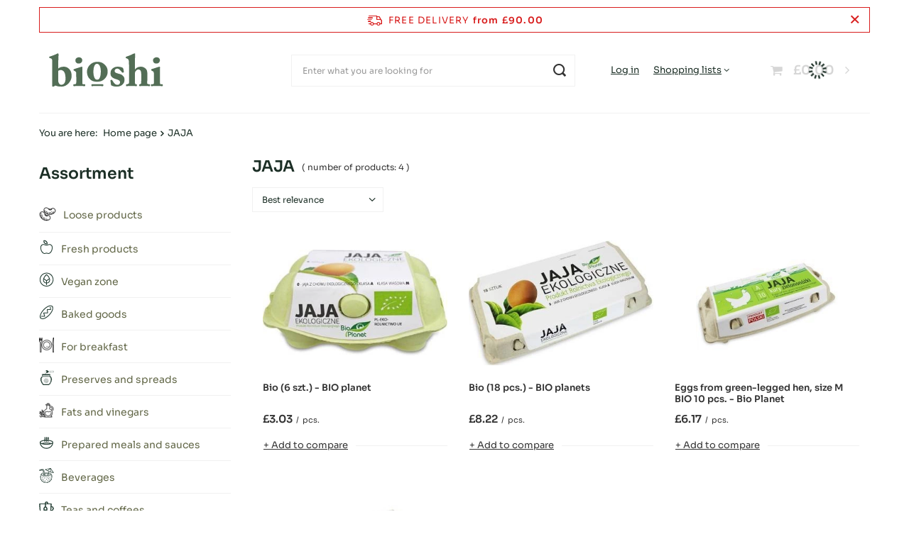

--- FILE ---
content_type: text/html; charset=utf-8
request_url: https://bioshi24.co.uk/en/producers/jaja-1308137683
body_size: 20817
content:
<!DOCTYPE html>
<html lang="en" class="--freeShipping --vat --gross " ><head><link rel="preload" as="image" fetchpriority="high" media="(max-width: 420px)" href="/hpeciai/cb7811514046f994c44192fbc4056c11/eng_is_Bio-6-szt-BIO-planet-54736.webp"><link rel="preload" as="image" fetchpriority="high" media="(min-width: 420.1px)" href="/hpeciai/08b2a882dccf87c8b9be09fecec3b31c/eng_il_Bio-6-szt-BIO-planet-54736.webp"><link rel="preload" as="image" fetchpriority="high" media="(max-width: 420px)" href="/hpeciai/f43a92a43c554804a711a5a0b49dd555/eng_is_Bio-18-pcs-BIO-planets-47977.webp"><link rel="preload" as="image" fetchpriority="high" media="(min-width: 420.1px)" href="/hpeciai/1be073bc6441004e013e0ef7a1012d01/eng_il_Bio-18-pcs-BIO-planets-47977.webp"><meta name="viewport" content="user-scalable=no, initial-scale = 1.0, maximum-scale = 1.0, width=device-width, viewport-fit=cover"><meta http-equiv="Content-Type" content="text/html; charset=utf-8"><meta http-equiv="X-UA-Compatible" content="IE=edge"><title>JAJA - produkty w naszym sklepie online</title><meta name="description" content="Produkty od JAJA dostępne w sklepie Arkana Smaku."><link rel="icon" href="/gfx/eng/favicon.png"><meta name="theme-color" content="#616646"><meta name="msapplication-navbutton-color" content="#616646"><meta name="apple-mobile-web-app-status-bar-style" content="#616646"><link rel="stylesheet" type="text/css" href="/gfx/eng/search_style.css.gzip?r=1729523592"><script>var app_shop={urls:{prefix:'data="/gfx/'.replace('data="', '')+'eng/',graphql:'/graphql/v1/'},vars:{meta:{viewportContent:'initial-scale = 1.0, maximum-scale = 5.0, width=device-width, viewport-fit=cover'},priceType:'gross',priceTypeVat:true,productDeliveryTimeAndAvailabilityWithBasket:false,geoipCountryCode:'US',fairShopLogo: { enabled: false, image: '/gfx/standards/safe_light.svg'},currency:{id:'GBP',symbol:'£',country:'gb',format:'###,##0.00',beforeValue:true,space:false,decimalSeparator:'.',groupingSeparator:','},language:{id:'eng',symbol:'en',name:'English'},omnibus:{enabled:true,rebateCodeActivate:false,hidePercentageDiscounts:false,},},txt:{priceTypeText:' incl. VAT',},fn:{},fnrun:{},files:[],graphql:{}};const getCookieByName=(name)=>{const value=`; ${document.cookie}`;const parts = value.split(`; ${name}=`);if(parts.length === 2) return parts.pop().split(';').shift();return false;};if(getCookieByName('freeeshipping_clicked')){document.documentElement.classList.remove('--freeShipping');}if(getCookieByName('rabateCode_clicked')){document.documentElement.classList.remove('--rabateCode');}function hideClosedBars(){const closedBarsArray=JSON.parse(localStorage.getItem('closedBars'))||[];if(closedBarsArray.length){const styleElement=document.createElement('style');styleElement.textContent=`${closedBarsArray.map((el)=>`#${el}`).join(',')}{display:none !important;}`;document.head.appendChild(styleElement);}}hideClosedBars();</script><meta name="robots" content="index,follow"><meta name="rating" content="general"><meta name="Author" content="Bioshi24 based on IdoSell - the best online selling solutions for your e-store (www.idosell.com/shop).">
<!-- Begin LoginOptions html -->

<style>
#client_new_social .service_item[data-name="service_Apple"]:before, 
#cookie_login_social_more .service_item[data-name="service_Apple"]:before,
.oscop_contact .oscop_login__service[data-service="Apple"]:before {
    display: block;
    height: 2.6rem;
    content: url('/gfx/standards/apple.svg?r=1743165583');
}
.oscop_contact .oscop_login__service[data-service="Apple"]:before {
    height: auto;
    transform: scale(0.8);
}
#client_new_social .service_item[data-name="service_Apple"]:has(img.service_icon):before,
#cookie_login_social_more .service_item[data-name="service_Apple"]:has(img.service_icon):before,
.oscop_contact .oscop_login__service[data-service="Apple"]:has(img.service_icon):before {
    display: none;
}
</style>

<!-- End LoginOptions html -->

<!-- Open Graph -->
<meta property="og:type" content="website"><meta property="og:url" content="https://bioshi24.co.uk/en/producers/jaja-1308137683
"><meta property="og:title" content="JAJA - produkty w naszym sklepie online"><meta property="og:description" content="Produkty od JAJA dostępne w sklepie Arkana Smaku."><meta property="og:site_name" content="Bioshi24"><meta property="og:locale" content="en_GB"><meta property="og:image" content="https://bioshi24.co.uk/hpeciai/038a0e18102c243a9d5778b5641d62ba/pol_pl_JAJA-BIO-6-szt-BIO-PLANET-54736_1.webp"><meta property="og:image:width" content="450"><meta property="og:image:height" content="450"><script >
window.dataLayer = window.dataLayer || [];
window.gtag = function gtag() {
dataLayer.push(arguments);
}
gtag('consent', 'default', {
'ad_storage': 'denied',
'analytics_storage': 'denied',
'ad_personalization': 'denied',
'ad_user_data': 'denied',
'wait_for_update': 500
});

gtag('set', 'ads_data_redaction', true);
</script><script id="iaiscript_1" data-requirements="W10=" data-ga4_sel="ga4script">
window.iaiscript_1 = `<${'script'}  class='google_consent_mode_update'>
gtag('consent', 'update', {
'ad_storage': 'granted',
'analytics_storage': 'granted',
'ad_personalization': 'granted',
'ad_user_data': 'granted'
});
</${'script'}>`;
</script>
<!-- End Open Graph -->

<link rel="canonical" href="https://bioshi24.co.uk/en/producers/jaja-1308137683" />

                <!-- Global site tag (gtag.js) -->
                <script  async src="https://www.googletagmanager.com/gtag/js?id=AW-10978307157"></script>
                <script >
                    window.dataLayer = window.dataLayer || [];
                    window.gtag = function gtag(){dataLayer.push(arguments);}
                    gtag('js', new Date());
                    
                    gtag('config', 'AW-10978307157', {"allow_enhanced_conversions":true});
gtag('config', 'G-PZ6QHTTEC2');

                </script>
                <link rel="stylesheet" type="text/css" href="/data/designs/66d211af183862.46406089_8/gfx/eng/custom.css.gzip?r=1739652855">
<!-- Begin additional html or js -->


<!--56|9|45| modified: 2023-07-25 15:58:27-->
<style>
#dialog_client_mail_propose1 > div > div.cn_propose_desc > div:nth-child(3) {display:none!important;}
</style>

<!-- End additional html or js -->
</head><body><div id="container" class="search_page container max-width-1200"><header class=" commercial_banner"><script class="ajaxLoad">app_shop.vars.vat_registered="true";app_shop.vars.currency_format="###,##0.00";app_shop.vars.currency_before_value=true;app_shop.vars.currency_space=false;app_shop.vars.symbol="£";app_shop.vars.id="GBP";app_shop.vars.baseurl="http://bioshi24.co.uk/";app_shop.vars.sslurl="https://bioshi24.co.uk/";app_shop.vars.curr_url="%2Fen%2Fproducers%2Fjaja-1308137683";var currency_decimal_separator='.';var currency_grouping_separator=',';app_shop.vars.blacklist_extension=["exe","com","swf","js","php"];app_shop.vars.blacklist_mime=["application/javascript","application/octet-stream","message/http","text/javascript","application/x-deb","application/x-javascript","application/x-shockwave-flash","application/x-msdownload"];app_shop.urls.contact="/en/contact";</script><div id="viewType" style="display:none"></div><div id="freeShipping" class="freeShipping"><span class="freeShipping__info">Free delivery</span><strong class="freeShipping__val">
				from 
				£90.00</strong><a href="" class="freeShipping__close" aria-label="Close information bar"></a></div><div id="logo" class="d-flex align-items-center"><a href="https://bioshi24.co.uk/" target="_self" aria-label="Shop logo"><img src="/data/gfx/mask/eng/logo_9_big.png" alt="" width="189" height="62"></a></div><form action="https://bioshi24.co.uk/en/search" method="get" id="menu_search" class="menu_search"><a href="#showSearchForm" class="menu_search__mobile" aria-label="Search"></a><div class="menu_search__block"><div class="menu_search__item --input"><input class="menu_search__input" type="text" name="text" autocomplete="off" placeholder="Enter what you are looking for" aria-label="Enter what you are looking for"><button class="menu_search__submit" type="submit" aria-label="Search"></button></div><div class="menu_search__item --results search_result"></div></div></form><div id="menu_settings" class="align-items-center justify-content-center justify-content-lg-end"><div id="menu_additional"><a class="account_link" href="https://bioshi24.co.uk/en/login.html">Log in</a><div class="shopping_list_top" data-empty="true"><a href="https://bioshi24.co.uk/en/shoppinglist" class="wishlist_link slt_link --empty">Shopping lists</a><div class="slt_lists"><ul class="slt_lists__nav"><li class="slt_lists__nav_item" data-list_skeleton="true" data-list_id="true" data-shared="true"><a class="slt_lists__nav_link" data-list_href="true"><span class="slt_lists__nav_name" data-list_name="true"></span><span class="slt_lists__count" data-list_count="true">0</span></a></li><li class="slt_lists__nav_item --empty"><a class="slt_lists__nav_link --empty" href="https://bioshi24.co.uk/en/shoppinglist"><span class="slt_lists__nav_name" data-list_name="true">Shopping list</span><span class="slt_lists__count" data-list_count="true">0</span></a></li></ul></div></div></div></div><div class="shopping_list_top_mobile d-none" data-empty="true"><a href="https://bioshi24.co.uk/en/shoppinglist" class="sltm_link --empty"></a></div><div id="menu_basket" class="topBasket --skeleton"><a class="topBasket__sub" href="/basketedit.php" aria-labelledby="Your basket"><span class="badge badge-info"></span><strong class="topBasket__price">£0.00</strong></a><div class="topBasket__details --products" style="display: none;"><div class="topBasket__block --labels"><label class="topBasket__item --name">Product</label><label class="topBasket__item --sum">Quantity</label><label class="topBasket__item --prices">Price</label></div><div class="topBasket__block --products"></div></div><div class="topBasket__details --shipping" style="display: none;"><span class="topBasket__name">Delivery cost from</span><span id="shipppingCost"></span></div><script>
						app_shop.vars.cache_html = true;
					</script></div><nav id="menu_categories3" class="wide"><button type="button" class="navbar-toggler" aria-label="Menu"><i class="icon-reorder"></i></button><div class="navbar-collapse" id="menu_navbar3"><ul class="navbar-nav mx-md-n2"></ul></div></nav><div id="breadcrumbs" class="breadcrumbs"><div class="back_button"><button id="back_button"><i class="icon-angle-left"></i> Back</button></div><div class="list_wrapper"><ol><li><span>You are here:  </span></li><li class="bc-main"><span><a href="/">Home page</a></span></li><li class="bc-item-1 bc-active"><span>JAJA</span></li></ol></div></div></header><div id="layout" class="row clearfix"><aside class="col-md-3 col-xl-2"><section class="shopping_list_menu"><div class="shopping_list_menu__block --lists slm_lists" data-empty="true"><span class="slm_lists__label">Shopping lists</span><ul class="slm_lists__nav"><li class="slm_lists__nav_item" data-list_skeleton="true" data-list_id="true" data-shared="true"><a class="slm_lists__nav_link" data-list_href="true"><span class="slm_lists__nav_name" data-list_name="true"></span><span class="slm_lists__count" data-list_count="true">0</span></a></li><li class="slm_lists__nav_header"><span class="slm_lists__label">Shopping lists</span></li><li class="slm_lists__nav_item --empty"><a class="slm_lists__nav_link --empty" href="https://bioshi24.co.uk/en/shoppinglist"><span class="slm_lists__nav_name" data-list_name="true">Shopping list</span><span class="slm_lists__count" data-list_count="true">0</span></a></li></ul><a href="#manage" class="slm_lists__manage d-none align-items-center d-md-flex">Manage your lists</a></div><div class="shopping_list_menu__block --bought slm_bought"><a class="slm_bought__link d-flex" href="https://bioshi24.co.uk/en/products-bought.html">
				List of purchased products
			</a></div><div class="shopping_list_menu__block --info slm_info"><strong class="slm_info__label d-block mb-3">How does a shopping list work?</strong><ul class="slm_info__list"><li class="slm_info__list_item d-flex mb-3">
					Once logged in, you can place and store any number of products on your shopping list indefinitely.
				</li><li class="slm_info__list_item d-flex mb-3">
					Adding a product to your shopping list does not automatically mean you have reserved it.
				</li><li class="slm_info__list_item d-flex mb-3">
					For non-logged-in customers the shopping list is stored until the session expires (about 24h).
				</li></ul></div></section><div id="mobileCategories" class="mobileCategories"><div class="mobileCategories__item --menu"><button type="button" class="mobileCategories__link --active" data-ids="#menu_search,.shopping_list_menu,#menu_search,#menu_navbar,#menu_navbar3, #menu_blog">
                            Menu
                        </button></div><div class="mobileCategories__item --account"><button type="button" class="mobileCategories__link" data-ids="#menu_contact,#login_menu_block">
                            Account
                        </button></div></div><div class="setMobileGrid" data-item="#menu_navbar"></div><div class="setMobileGrid" data-item="#menu_navbar3" data-ismenu1="true"></div><div class="setMobileGrid" data-item="#menu_blog"></div><div class="login_menu_block d-lg-none" id="login_menu_block"><a class="sign_in_link" href="/login.php" title=""><i class="icon-user"></i><span>Log in</span></a><a class="registration_link" href="/client-new.php?register" title=""><i class="icon-lock"></i><span>Register</span></a><a class="order_status_link" href="/order-open.php" title=""><i class="icon-globe"></i><span>Check order status</span></a></div><div class="setMobileGrid" data-item="#menu_contact"></div><div class="setMobileGrid" data-item="#menu_settings"></div><nav id="menu_categories" class="col-md-12 px-0"><h2 class="big_label"><a href="/categories.php" title="Click here to see all categories">Assortment</a></h2><button type="button" class="navbar-toggler" aria-label="Menu"><i class="icon-reorder"></i></button><div class="navbar-collapse" id="menu_navbar"><ul class="navbar-nav"><li class="nav-item"><a  href="/en/navigation/loose-products-24774" target="_self" title="Loose products" class="nav-link nav-gfx" ><picture class="nav-picture --main --lvl1"><img alt="Loose products" title="Loose products" src="/data/gfx/eng/navigation/9_1_i_24774.png" loading="lazy"></picture><span class="gfx_lvl_1">Loose products</span></a><ul class="navbar-subnav"><li class="nav-header"><a href="#backLink" class="nav-header__backLink"><i class="icon-angle-left"></i></a><a  href="/en/navigation/loose-products-24774" target="_self" title="Loose products" class="nav-link nav-gfx" ><picture class="nav-picture --main --lvl1"><img alt="Loose products" title="Loose products" src="/data/gfx/eng/navigation/9_1_i_24774.png" loading="lazy"></picture><span class="gfx_lvl_1">Loose products</span></a></li><li class="nav-item"><a  href="/en/navigation/loose-products/dried-fruit-24868" target="_self" title="Dried fruit" class="nav-link" >Dried fruit</a><ul class="navbar-subsubnav"><li class="nav-header"><a href="#backLink" class="nav-header__backLink"><i class="icon-angle-left"></i></a><a  href="/en/navigation/loose-products/dried-fruit-24868" target="_self" title="Dried fruit" class="nav-link" >Dried fruit</a></li><li class="nav-item"><a  href="/en/menu/loose-products/dried-fruit/candied-fruit-25141" target="_self" title="Candied fruit" class="nav-link" >Candied fruit</a></li><li class="nav-item"><a  href="/en/menu/loose-products/dried-fruit/coconut-shavings-25144" target="_self" title="Coconut shavings" class="nav-link" >Coconut shavings</a></li><li class="nav-item"><a  href="/en/menu/loose-products/dried-fruit/dried-apricots-25148" target="_self" title="Dried apricots" class="nav-link" >Dried apricots</a></li><li class="nav-item"><a  href="/en/menu/loose-products/dried-fruit/dried-bananas-25149" target="_self" title="Dried bananas" class="nav-link" >Dried bananas</a></li><li class="nav-item"><a  href="/en/menu/loose-products/dried-fruit/dried-cranberries-25143" target="_self" title="Dried cranberries" class="nav-link" >Dried cranberries</a></li><li class="nav-item"><a  href="/en/menu/loose-products/dried-fruit/dried-dates-25139" target="_self" title="Dried dates" class="nav-link" >Dried dates</a></li><li class="nav-item"><a  href="/en/menu/loose-products/dried-fruit/dried-figs-25146" target="_self" title="Dried figs" class="nav-link" >Dried figs</a></li><li class="nav-item"><a  href="/en/menu/loose-products/dried-fruit/dried-mangoes-25150" target="_self" title="Dried mangoes" class="nav-link" >Dried mangoes</a></li><li class="nav-item"><a  href="/en/menu/loose-products/dried-fruit/dried-pineapple-25147" target="_self" title="Dried pineapple" class="nav-link" >Dried pineapple</a></li><li class="nav-item"><a  href="/en/menu/loose-products/dried-fruit/dried-plums-25140" target="_self" title="Dried plums" class="nav-link" >Dried plums</a></li><li class="nav-item"><a  href="/en/menu/loose-products/dried-fruit/fruit-crisps-25151" target="_self" title="Fruit crisps" class="nav-link" >Fruit crisps</a></li><li class="nav-item"><a  href="/en/menu/loose-products/dried-fruit/lyophilized-fruit-25145" target="_self" title="Lyophilized fruit" class="nav-link" >Lyophilized fruit</a></li><li class="nav-item"><a  href="/en/menu/loose-products/dried-fruit/other-dried-fruits-25138" target="_self" title="Other dried fruits" class="nav-link" >Other dried fruits</a></li><li class="nav-item"><a  href="/en/menu/loose-products/dried-fruit/raisins-25142" target="_self" title="Raisins" class="nav-link" >Raisins</a></li></ul></li><li class="nav-item"><a  href="/en/menu/loose-products/dried-mushrooms-24861" target="_self" title="Dried mushrooms" class="nav-link" >Dried mushrooms</a></li><li class="nav-item"><a  href="/en/navigation/loose-products/flours-24869" target="_self" title="Flours" class="nav-link" >Flours</a><ul class="navbar-subsubnav"><li class="nav-header"><a href="#backLink" class="nav-header__backLink"><i class="icon-angle-left"></i></a><a  href="/en/navigation/loose-products/flours-24869" target="_self" title="Flours" class="nav-link" >Flours</a></li><li class="nav-item"><a  href="/en/menu/loose-products/flours/almond-flour-25153" target="_self" title="Almond flour" class="nav-link" >Almond flour</a></li><li class="nav-item"><a  href="/en/menu/loose-products/flours/amaranth-flour-25158" target="_self" title="Amaranth flour" class="nav-link" >Amaranth flour</a></li><li class="nav-item"><a  href="/en/menu/loose-products/flours/buckwheat-flour-25163" target="_self" title="Buckwheat flour" class="nav-link" >Buckwheat flour</a></li><li class="nav-item"><a  href="/en/menu/loose-products/flours/coconut-flour-25152" target="_self" title="Coconut flour" class="nav-link" >Coconut flour</a></li><li class="nav-item"><a  href="/en/menu/loose-products/flours/corn-flour-25160" target="_self" title="Corn flour" class="nav-link" >Corn flour</a></li><li class="nav-item"><a  href="/en/menu/loose-products/flours/gluten-free-flour-25161" target="_self" title="Gluten-free flour" class="nav-link" >Gluten-free flour</a></li><li class="nav-item"><a  href="/en/menu/loose-products/flours/oat-flour-25155" target="_self" title="Oat flour" class="nav-link" >Oat flour</a></li><li class="nav-item"><a  href="/en/menu/loose-products/flours/other-flours-25157" target="_self" title="Other flours" class="nav-link" >Other flours</a></li><li class="nav-item"><a  href="/en/menu/loose-products/flours/pizza-flour-25164" target="_self" title="Pizza flour" class="nav-link" >Pizza flour</a></li><li class="nav-item"><a  href="/en/menu/loose-products/flours/rice-flour-25156" target="_self" title="Rice flour" class="nav-link" >Rice flour</a></li><li class="nav-item"><a  href="/en/menu/loose-products/flours/rye-flour-25165" target="_self" title="Rye flour" class="nav-link" >Rye flour</a></li><li class="nav-item"><a  href="/en/menu/loose-products/flours/spelt-flour-25154" target="_self" title="Spelt flour" class="nav-link" >Spelt flour</a></li><li class="nav-item"><a  href="/en/menu/loose-products/flours/tapioca-25159" target="_self" title="Tapioca" class="nav-link" >Tapioca</a></li><li class="nav-item"><a  href="/en/menu/loose-products/flours/wheat-flour-25162" target="_self" title="Wheat flour" class="nav-link" >Wheat flour</a></li><li class="nav-item"><a  href="/en/menu/loose-products/flours/millet-flour-29610" target="_self" title="Millet flour" class="nav-link" >Millet flour</a></li></ul></li><li class="nav-item"><a  href="/en/navigation/loose-products/for-baking-24863" target="_self" title="For baking" class="nav-link" >For baking</a><ul class="navbar-subsubnav"><li class="nav-header"><a href="#backLink" class="nav-header__backLink"><i class="icon-angle-left"></i></a><a  href="/en/navigation/loose-products/for-baking-24863" target="_self" title="For baking" class="nav-link" >For baking</a></li><li class="nav-item"><a  href="/en/menu/loose-products/for-baking/baking-additives-25107" target="_self" title="Baking additives" class="nav-link" >Baking additives</a></li><li class="nav-item"><a  href="/en/menu/loose-products/for-baking/baking-mixes-25108" target="_self" title="Baking mixes" class="nav-link" >Baking mixes</a></li><li class="nav-item"><a  href="/en/menu/loose-products/for-baking/baking-powder-25111" target="_self" title="Baking powder" class="nav-link" >Baking powder</a></li><li class="nav-item"><a  href="/en/menu/loose-products/for-baking/food-aromas-25109" target="_self" title="Food aromas" class="nav-link" >Food aromas</a></li><li class="nav-item"><a  href="/en/menu/loose-products/for-baking/gelling-agents-and-substances-25106" target="_self" title="Gelling agents and substances" class="nav-link" >Gelling agents and substances</a></li><li class="nav-item"><a  href="/en/menu/loose-products/for-baking/yeast-25110" target="_self" title="Yeast" class="nav-link" >Yeast</a></li></ul></li><li class="nav-item"><a  href="/en/navigation/loose-products/groats-24862" target="_self" title="Groats" class="nav-link" >Groats</a><ul class="navbar-subsubnav"><li class="nav-header"><a href="#backLink" class="nav-header__backLink"><i class="icon-angle-left"></i></a><a  href="/en/navigation/loose-products/groats-24862" target="_self" title="Groats" class="nav-link" >Groats</a></li><li class="nav-item"><a  href="/en/menu/loose-products/groats/barley-groats-25105" target="_self" title="Barley groats" class="nav-link" >Barley groats</a></li><li class="nav-item"><a  href="/en/menu/loose-products/groats/buckwheat-25100" target="_self" title="Buckwheat" class="nav-link" >Buckwheat</a></li><li class="nav-item"><a  href="/en/menu/loose-products/groats/buckwheat-groats-25098" target="_self" title="Buckwheat groats" class="nav-link" >Buckwheat groats</a></li><li class="nav-item"><a  href="/en/menu/loose-products/groats/bulgur-groats-25099" target="_self" title="Bulgur groats" class="nav-link" >Bulgur groats</a></li><li class="nav-item"><a  href="/en/menu/loose-products/groats/couscous-groats-25101" target="_self" title="Couscous groats" class="nav-link" >Couscous groats</a></li><li class="nav-item"><a  href="/en/menu/loose-products/groats/other-groats-25103" target="_self" title="Other groats" class="nav-link" >Other groats</a></li><li class="nav-item"><a  href="/en/menu/loose-products/groats/quinoa-quinoa-25104" target="_self" title="Quinoa (quinoa)" class="nav-link" >Quinoa (quinoa)</a></li><li class="nav-item"><a  href="/en/menu/loose-products/groats/spelt-groats-25102" target="_self" title="Spelt groats" class="nav-link" >Spelt groats</a></li></ul></li><li class="nav-item"><a  href="/en/navigation/loose-products/legumes-24865" target="_self" title="Legumes" class="nav-link" >Legumes</a><ul class="navbar-subsubnav"><li class="nav-header"><a href="#backLink" class="nav-header__backLink"><i class="icon-angle-left"></i></a><a  href="/en/navigation/loose-products/legumes-24865" target="_self" title="Legumes" class="nav-link" >Legumes</a></li><li class="nav-item"><a  href="/en/menu/loose-products/legumes/beans-25120" target="_self" title="Beans" class="nav-link" >Beans</a></li><li class="nav-item"><a  href="/en/menu/loose-products/legumes/chickpeas-25119" target="_self" title="Chickpeas" class="nav-link" >Chickpeas</a></li><li class="nav-item"><a  href="/en/menu/loose-products/legumes/lentils-25122" target="_self" title="Lentils" class="nav-link" >Lentils</a></li><li class="nav-item"><a  href="/en/menu/loose-products/legumes/peas-25121" target="_self" title="Peas" class="nav-link" >Peas</a></li><li class="nav-item"><a  href="/en/menu/loose-products/legumes/soybeans-25123" target="_self" title="Soybeans" class="nav-link" >Soybeans</a></li></ul></li><li class="nav-item"><a  href="/en/navigation/loose-products/macarons-24872" target="_self" title="Macarons" class="nav-link" >Macarons</a><ul class="navbar-subsubnav"><li class="nav-header"><a href="#backLink" class="nav-header__backLink"><i class="icon-angle-left"></i></a><a  href="/en/navigation/loose-products/macarons-24872" target="_self" title="Macarons" class="nav-link" >Macarons</a></li><li class="nav-item"><a  href="/en/menu/loose-products/macarons/blueberry-pasta-25190" target="_self" title="Blueberry pasta" class="nav-link" >Blueberry pasta</a></li><li class="nav-item"><a  href="/en/menu/loose-products/macarons/buckwheat-noodles-25188" target="_self" title="Buckwheat noodles" class="nav-link" >Buckwheat noodles</a></li><li class="nav-item"><a  href="/en/menu/loose-products/macarons/corn-noodles-25183" target="_self" title="Corn noodles" class="nav-link" >Corn noodles</a></li><li class="nav-item"><a  href="/en/menu/loose-products/macarons/egg-noodles-25191" target="_self" title="Egg noodles" class="nav-link" >Egg noodles</a></li><li class="nav-item"><a  href="/en/menu/loose-products/macarons/gluten-free-pasta-25194" target="_self" title="Gluten-free pasta" class="nav-link" >Gluten-free pasta</a></li><li class="nav-item"><a  href="/en/menu/loose-products/macarons/konjac-noodles-25186" target="_self" title="Konjac noodles" class="nav-link" >Konjac noodles</a></li><li class="nav-item"><a  href="/en/menu/loose-products/macarons/leguminous-noodles-25189" target="_self" title="Leguminous noodles" class="nav-link" >Leguminous noodles</a></li><li class="nav-item"><a  href="/en/menu/loose-products/macarons/other-pastas-25187" target="_self" title="Other pastas" class="nav-link" >Other pastas</a></li><li class="nav-item"><a  href="/en/menu/loose-products/macarons/pasta-for-children-25184" target="_self" title="Pasta for children" class="nav-link" >Pasta for children</a></li><li class="nav-item"><a  href="/en/menu/loose-products/macarons/rice-noodles-25182" target="_self" title="Rice noodles" class="nav-link" >Rice noodles</a></li><li class="nav-item"><a  href="/en/menu/loose-products/macarons/rye-pasta-25185" target="_self" title="Rye pasta" class="nav-link" >Rye pasta</a></li><li class="nav-item"><a  href="/en/menu/loose-products/macarons/semolina-pasta-25181" target="_self" title="Semolina pasta" class="nav-link" >Semolina pasta</a></li><li class="nav-item"><a  href="/en/menu/loose-products/macarons/spelt-pasta-25180" target="_self" title="Spelt pasta" class="nav-link" >Spelt pasta</a></li><li class="nav-item"><a  href="/en/menu/loose-products/macarons/wheat-pasta-25193" target="_self" title="Wheat pasta" class="nav-link" >Wheat pasta</a></li><li class="nav-item"><a  href="/en/menu/loose-products/macarons/wholemeal-pasta-25195" target="_self" title="Wholemeal pasta" class="nav-link" >Wholemeal pasta</a></li><li class="nav-item"><a  href="/en/menu/loose-products/macarons/spaghetti-noodles-28335" target="_self" title="Spaghetti noodles" class="nav-link" >Spaghetti noodles</a></li></ul></li><li class="nav-item"><a  href="/en/navigation/loose-products/nuts-24870" target="_self" title="Nuts" class="nav-link" >Nuts</a><ul class="navbar-subsubnav"><li class="nav-header"><a href="#backLink" class="nav-header__backLink"><i class="icon-angle-left"></i></a><a  href="/en/navigation/loose-products/nuts-24870" target="_self" title="Nuts" class="nav-link" >Nuts</a></li><li class="nav-item"><a  href="/en/menu/loose-products/nuts/almonds-25166" target="_self" title="Almonds" class="nav-link" >Almonds</a></li><li class="nav-item"><a  href="/en/menu/loose-products/nuts/brazil-nuts-25172" target="_self" title="Brazil nuts" class="nav-link" >Brazil nuts</a></li><li class="nav-item"><a  href="/en/menu/loose-products/nuts/cashew-nuts-25169" target="_self" title="Cashew nuts" class="nav-link" >Cashew nuts</a></li><li class="nav-item"><a  href="/en/menu/loose-products/nuts/hazelnuts-25167" target="_self" title="Hazelnuts" class="nav-link" >Hazelnuts</a></li><li class="nav-item"><a  href="/en/menu/loose-products/nuts/macadamia-nuts-25168" target="_self" title="Macadamia nuts" class="nav-link" >Macadamia nuts</a></li><li class="nav-item"><a  href="/en/menu/loose-products/nuts/other-nuts-25170" target="_self" title="Other nuts" class="nav-link" >Other nuts</a></li><li class="nav-item"><a  href="/en/menu/loose-products/nuts/pistachios-25173" target="_self" title="Pistachios" class="nav-link" >Pistachios</a></li><li class="nav-item"><a  href="/en/menu/loose-products/nuts/walnuts-25171" target="_self" title="Walnuts" class="nav-link" >Walnuts</a></li><li class="nav-item"><a  href="/en/menu/loose-products/nuts/peanuts-31256" target="_self" title="Peanuts" class="nav-link" >Peanuts</a></li></ul></li><li class="nav-item"><a  href="/en/navigation/loose-products/pips-seeds-grains-24864" target="_self" title="Pips, seeds, grains" class="nav-link" >Pips, seeds, grains</a><ul class="navbar-subsubnav"><li class="nav-header"><a href="#backLink" class="nav-header__backLink"><i class="icon-angle-left"></i></a><a  href="/en/navigation/loose-products/pips-seeds-grains-24864" target="_self" title="Pips, seeds, grains" class="nav-link" >Pips, seeds, grains</a></li><li class="nav-item"><a  href="/en/menu/loose-products/pips-seeds-grains/chia-seeds-25115" target="_self" title="Chia seeds" class="nav-link" >Chia seeds</a></li><li class="nav-item"><a  href="/en/menu/loose-products/pips-seeds-grains/flax-flaxseed-25114" target="_self" title="Flax, flaxseed" class="nav-link" >Flax, flaxseed</a></li><li class="nav-item"><a  href="/en/menu/loose-products/pips-seeds-grains/other-seeds-seeds-grains-25112" target="_self" title="Other seeds, seeds, grains" class="nav-link" >Other seeds, seeds, grains</a></li><li class="nav-item"><a  href="/en/menu/loose-products/pips-seeds-grains/pumpkin-seeds-25113" target="_self" title="Pumpkin seeds" class="nav-link" >Pumpkin seeds</a></li><li class="nav-item"><a  href="/en/menu/loose-products/pips-seeds-grains/seeds-for-sprouts-25118" target="_self" title="Seeds for sprouts" class="nav-link" >Seeds for sprouts</a></li><li class="nav-item"><a  href="/en/menu/loose-products/pips-seeds-grains/sesame-25116" target="_self" title="Sesame" class="nav-link" >Sesame</a></li><li class="nav-item"><a  href="/en/menu/loose-products/pips-seeds-grains/sunflower-seeds-25117" target="_self" title="Sunflower seeds" class="nav-link" >Sunflower seeds</a></li></ul></li><li class="nav-item"><a  href="/en/navigation/loose-products/rice-24871" target="_self" title="Rice" class="nav-link" >Rice</a><ul class="navbar-subsubnav"><li class="nav-header"><a href="#backLink" class="nav-header__backLink"><i class="icon-angle-left"></i></a><a  href="/en/navigation/loose-products/rice-24871" target="_self" title="Rice" class="nav-link" >Rice</a></li><li class="nav-item"><a  href="/en/menu/loose-products/rice/basmati-rice-25175" target="_self" title="Basmati rice" class="nav-link" >Basmati rice</a></li><li class="nav-item"><a  href="/en/menu/loose-products/rice/brown-rice-25177" target="_self" title="Brown rice" class="nav-link" >Brown rice</a></li><li class="nav-item"><a  href="/en/menu/loose-products/rice/jasmine-rice-25178" target="_self" title="Jasmine rice" class="nav-link" >Jasmine rice</a></li><li class="nav-item"><a  href="/en/menu/loose-products/rice/other-rices-25174" target="_self" title="Other rices" class="nav-link" >Other rices</a></li><li class="nav-item"><a  href="/en/menu/loose-products/rice/red-rice-25176" target="_self" title="Red rice" class="nav-link" >Red rice</a></li><li class="nav-item"><a  href="/en/menu/loose-products/rice/white-rice-25179" target="_self" title="White rice" class="nav-link" >White rice</a></li><li class="nav-item"><a  href="/en/menu/loose-products/rice/black-rice-31257" target="_self" title="Black rice" class="nav-link" >Black rice</a></li></ul></li><li class="nav-item"><a  href="/en/navigation/loose-products/spices-24867" target="_self" title="Spices" class="nav-link" >Spices</a><ul class="navbar-subsubnav"><li class="nav-header"><a href="#backLink" class="nav-header__backLink"><i class="icon-angle-left"></i></a><a  href="/en/navigation/loose-products/spices-24867" target="_self" title="Spices" class="nav-link" >Spices</a></li><li class="nav-item"><a  href="/en/menu/loose-products/spices/broths-25137" target="_self" title="Broths" class="nav-link" >Broths</a></li><li class="nav-item"><a  href="/en/menu/loose-products/spices/dried-vegetables-25134" target="_self" title="Dried vegetables" class="nav-link" >Dried vegetables</a></li><li class="nav-item"><a  href="/en/menu/loose-products/spices/herbs-and-homegrown-spices-25133" target="_self" title="Herbs and homegrown spices" class="nav-link" >Herbs and homegrown spices</a></li><li class="nav-item"><a  href="/en/menu/loose-products/spices/salt-25135" target="_self" title="Salt" class="nav-link" >Salt</a></li><li class="nav-item"><a  href="/en/menu/loose-products/spices/spice-blends-25136" target="_self" title="Spice blends" class="nav-link" >Spice blends</a></li></ul></li><li class="nav-item"><a  href="/en/navigation/loose-products/sugars-and-sweeteners-24866" target="_self" title="Sugars and sweeteners" class="nav-link" >Sugars and sweeteners</a><ul class="navbar-subsubnav"><li class="nav-header"><a href="#backLink" class="nav-header__backLink"><i class="icon-angle-left"></i></a><a  href="/en/navigation/loose-products/sugars-and-sweeteners-24866" target="_self" title="Sugars and sweeteners" class="nav-link" >Sugars and sweeteners</a></li><li class="nav-item"><a  href="/en/menu/loose-products/sugars-and-sweeteners/cane-sugar-25128" target="_self" title="Cane sugar" class="nav-link" >Cane sugar</a></li><li class="nav-item"><a  href="/en/menu/loose-products/sugars-and-sweeteners/coconut-sugar-25124" target="_self" title="Coconut sugar" class="nav-link" >Coconut sugar</a></li><li class="nav-item"><a  href="/en/menu/loose-products/sugars-and-sweeteners/erythrol-25125" target="_self" title="Erythrol" class="nav-link" >Erythrol</a></li><li class="nav-item"><a  href="/en/menu/loose-products/sugars-and-sweeteners/other-25126" target="_self" title="Other" class="nav-link" >Other</a></li><li class="nav-item"><a  href="/en/menu/loose-products/sugars-and-sweeteners/stevia-25131" target="_self" title="Stevia" class="nav-link" >Stevia</a></li><li class="nav-item"><a  href="/en/menu/loose-products/sugars-and-sweeteners/sugar-substitutes-25132" target="_self" title="Sugar substitutes" class="nav-link" >Sugar substitutes</a></li><li class="nav-item"><a  href="/en/menu/loose-products/sugars-and-sweeteners/sweetener-25130" target="_self" title="Sweetener" class="nav-link" >Sweetener</a></li><li class="nav-item"><a  href="/en/menu/loose-products/sugars-and-sweeteners/vanilla-sugar-25129" target="_self" title="Vanilla sugar" class="nav-link" >Vanilla sugar</a></li><li class="nav-item"><a  href="/en/menu/loose-products/sugars-and-sweeteners/xylitol-25127" target="_self" title="Xylitol" class="nav-link" >Xylitol</a></li></ul></li></ul></li><li class="nav-item"><a  href="/en/navigation/fresh-products-24761" target="_self" title="Fresh products" class="nav-link nav-gfx" ><picture class="nav-picture --main --lvl1"><img alt="Fresh products" title="Fresh products" src="/data/gfx/eng/navigation/9_1_i_24761.png" loading="lazy"></picture><span class="gfx_lvl_1">Fresh products</span></a><ul class="navbar-subnav"><li class="nav-header"><a href="#backLink" class="nav-header__backLink"><i class="icon-angle-left"></i></a><a  href="/en/navigation/fresh-products-24761" target="_self" title="Fresh products" class="nav-link nav-gfx" ><picture class="nav-picture --main --lvl1"><img alt="Fresh products" title="Fresh products" src="/data/gfx/eng/navigation/9_1_i_24761.png" loading="lazy"></picture><span class="gfx_lvl_1">Fresh products</span></a></li><li class="nav-item"><a  href="/en/navigation/fresh-products/fish-algae-seaweed-24804" target="_self" title="Fish, algae, seaweed" class="nav-link" >Fish, algae, seaweed</a><ul class="navbar-subsubnav"><li class="nav-header"><a href="#backLink" class="nav-header__backLink"><i class="icon-angle-left"></i></a><a  href="/en/navigation/fresh-products/fish-algae-seaweed-24804" target="_self" title="Fish, algae, seaweed" class="nav-link" >Fish, algae, seaweed</a></li><li class="nav-item"><a  href="/en/menu/fresh-products/fish-algae-seaweed/marine-algae-algae-seaweed-24982" target="_self" title="Marine algae, algae, seaweed" class="nav-link" >Marine algae, algae, seaweed</a></li></ul></li><li class="nav-item"><a  href="/en/navigation/fresh-products/fresh-vegetables-and-fruits-24802" target="_self" title="Fresh vegetables and fruits" class="nav-link" >Fresh vegetables and fruits</a><ul class="navbar-subsubnav"><li class="nav-header"><a href="#backLink" class="nav-header__backLink"><i class="icon-angle-left"></i></a><a  href="/en/navigation/fresh-products/fresh-vegetables-and-fruits-24802" target="_self" title="Fresh vegetables and fruits" class="nav-link" >Fresh vegetables and fruits</a></li><li class="nav-item"><a  href="/en/menu/fresh-products/fresh-vegetables-and-fruits/fruits-24974" target="_self" title="Fruits" class="nav-link" >Fruits</a></li><li class="nav-item"><a  href="/en/menu/fresh-products/fresh-vegetables-and-fruits/mushrooms-24975" target="_self" title="Mushrooms" class="nav-link" >Mushrooms</a></li><li class="nav-item"><a  href="/en/menu/fresh-products/fresh-vegetables-and-fruits/vegetables-24973" target="_self" title="Vegetables" class="nav-link" >Vegetables</a></li></ul></li><li class="nav-item"><a  href="/en/navigation/fresh-products/milk-dairy-eggs-24803" target="_self" title="Milk, dairy, eggs" class="nav-link" >Milk, dairy, eggs</a><ul class="navbar-subsubnav"><li class="nav-header"><a href="#backLink" class="nav-header__backLink"><i class="icon-angle-left"></i></a><a  href="/en/navigation/fresh-products/milk-dairy-eggs-24803" target="_self" title="Milk, dairy, eggs" class="nav-link" >Milk, dairy, eggs</a></li><li class="nav-item"><a  href="/en/menu/fresh-products/milk-dairy-eggs/cheese-24977" target="_self" title="Cheese" class="nav-link" >Cheese</a></li><li class="nav-item"><a  href="/en/menu/fresh-products/milk-dairy-eggs/cream-24976" target="_self" title="Cream" class="nav-link" >Cream</a></li><li class="nav-item"><a  href="/en/menu/fresh-products/milk-dairy-eggs/dairy-desserts-24980" target="_self" title="Dairy desserts" class="nav-link" >Dairy desserts</a></li><li class="nav-item"><a  href="/en/menu/fresh-products/milk-dairy-eggs/eggs-24979" target="_self" title="Eggs" class="nav-link" >Eggs</a></li><li class="nav-item"><a  href="/en/menu/fresh-products/milk-dairy-eggs/milk-24978" target="_self" title="Milk" class="nav-link" >Milk</a></li><li class="nav-item"><a  href="/en/menu/fresh-products/milk-dairy-eggs/cottage-cheese-and-curds-31248" target="_self" title="Cottage cheese and curds" class="nav-link" >Cottage cheese and curds</a></li><li class="nav-item"><a  href="/en/menu/fresh-products/milk-dairy-eggs/yogurts-buttermilk-and-kefir-31249" target="_self" title="Yogurts, buttermilk and kefir" class="nav-link" >Yogurts, buttermilk and kefir</a></li></ul></li></ul></li><li class="nav-item"><a  href="/en/navigation/vegan-zone-24762" target="_self" title="Vegan zone" class="nav-link nav-gfx" ><picture class="nav-picture --main --lvl1"><img alt="Vegan zone" title="Vegan zone" src="/data/gfx/eng/navigation/9_1_i_24762.png" loading="lazy"></picture><span class="gfx_lvl_1">Vegan zone</span></a><ul class="navbar-subnav"><li class="nav-header"><a href="#backLink" class="nav-header__backLink"><i class="icon-angle-left"></i></a><a  href="/en/navigation/vegan-zone-24762" target="_self" title="Vegan zone" class="nav-link nav-gfx" ><picture class="nav-picture --main --lvl1"><img alt="Vegan zone" title="Vegan zone" src="/data/gfx/eng/navigation/9_1_i_24762.png" loading="lazy"></picture><span class="gfx_lvl_1">Vegan zone</span></a></li><li class="nav-item"><a  href="/en/menu/vegan-zone/egg-substitutes-24812" target="_self" title="Egg substitutes" class="nav-link" >Egg substitutes</a></li><li class="nav-item"><a  href="/en/menu/vegan-zone/fermented-products-24808" target="_self" title="Fermented products" class="nav-link" >Fermented products</a></li><li class="nav-item"><a  href="/en/menu/vegan-zone/meat-substitutes-24805" target="_self" title="Meat substitutes" class="nav-link" >Meat substitutes</a></li><li class="nav-item"><a  href="/en/menu/vegan-zone/tofu-24807" target="_self" title="Tofu" class="nav-link" >Tofu</a></li><li class="nav-item"><a  href="/en/menu/vegan-zone/vegan-cheeses-24811" target="_self" title="Vegan cheeses" class="nav-link" >Vegan cheeses</a></li><li class="nav-item"><a  href="/en/menu/vegan-zone/vegan-desserts-24810" target="_self" title="Vegan desserts" class="nav-link" >Vegan desserts</a></li><li class="nav-item"><a  href="/en/menu/vegan-zone/vegan-meatless-sausages-24806" target="_self" title="VEGAN meatless sausages" class="nav-link" >VEGAN meatless sausages</a></li><li class="nav-item"><a  href="/en/menu/vegan-zone/vegetable-pates-24809" target="_self" title="Vegetable pâtés" class="nav-link" >Vegetable pâtés</a></li></ul></li><li class="nav-item"><a  href="/en/navigation/baked-goods-24763" target="_self" title="Baked goods" class="nav-link nav-gfx" ><picture class="nav-picture --main --lvl1"><img alt="Baked goods" title="Baked goods" src="/data/gfx/eng/navigation/9_1_i_24763.png" loading="lazy"></picture><span class="gfx_lvl_1">Baked goods</span></a><ul class="navbar-subnav"><li class="nav-header"><a href="#backLink" class="nav-header__backLink"><i class="icon-angle-left"></i></a><a  href="/en/navigation/baked-goods-24763" target="_self" title="Baked goods" class="nav-link nav-gfx" ><picture class="nav-picture --main --lvl1"><img alt="Baked goods" title="Baked goods" src="/data/gfx/eng/navigation/9_1_i_24763.png" loading="lazy"></picture><span class="gfx_lvl_1">Baked goods</span></a></li><li class="nav-item"><a  href="/en/menu/baked-goods/bread-24815" target="_self" title="Bread" class="nav-link" >Bread</a></li><li class="nav-item"><a  href="/en/menu/baked-goods/breadcrumbs-and-breadcrumbs-24817" target="_self" title="Breadcrumbs and breadcrumbs" class="nav-link" >Breadcrumbs and breadcrumbs</a></li><li class="nav-item"><a  href="/en/menu/baked-goods/breadmaking-mixes-24819" target="_self" title="Breadmaking mixes" class="nav-link" >Breadmaking mixes</a></li><li class="nav-item"><a  href="/en/menu/baked-goods/crisp-bread-24814" target="_self" title="Crisp bread" class="nav-link" >Crisp bread</a></li><li class="nav-item"><a  href="/en/menu/baked-goods/gluten-free-bread-24818" target="_self" title="Gluten-free bread" class="nav-link" >Gluten-free bread</a></li><li class="nav-item"><a  href="/en/menu/baked-goods/other-bread-24816" target="_self" title="Other bread" class="nav-link" >Other bread</a></li><li class="nav-item"><a  href="/en/menu/baked-goods/wafers-24813" target="_self" title="Wafers" class="nav-link" >Wafers</a></li></ul></li><li class="nav-item"><a  href="/en/navigation/for-breakfast-24775" target="_self" title="For breakfast" class="nav-link nav-gfx" ><picture class="nav-picture --main --lvl1"><img alt="For breakfast" title="For breakfast" src="/data/gfx/eng/navigation/9_1_i_24775.png" loading="lazy"></picture><span class="gfx_lvl_1">For breakfast</span></a><ul class="navbar-subnav"><li class="nav-header"><a href="#backLink" class="nav-header__backLink"><i class="icon-angle-left"></i></a><a  href="/en/navigation/for-breakfast-24775" target="_self" title="For breakfast" class="nav-link nav-gfx" ><picture class="nav-picture --main --lvl1"><img alt="For breakfast" title="For breakfast" src="/data/gfx/eng/navigation/9_1_i_24775.png" loading="lazy"></picture><span class="gfx_lvl_1">For breakfast</span></a></li><li class="nav-item"><a  href="/en/menu/for-breakfast/almond-flakes-24885" target="_self" title="Almond flakes" class="nav-link" >Almond flakes</a></li><li class="nav-item"><a  href="/en/menu/for-breakfast/barley-flakes-24882" target="_self" title="Barley flakes" class="nav-link" >Barley flakes</a></li><li class="nav-item"><a  href="/en/menu/for-breakfast/bran-24875" target="_self" title="Bran" class="nav-link" >Bran</a></li><li class="nav-item"><a  href="/en/menu/for-breakfast/buckwheat-flakes-32649" target="_self" title="Buckwheat flakes" class="nav-link" >Buckwheat flakes</a></li><li class="nav-item"><a  href="/en/menu/for-breakfast/corn-flakes-24878" target="_self" title="Corn flakes" class="nav-link" >Corn flakes</a></li><li class="nav-item"><a  href="/en/menu/for-breakfast/granola-24877" target="_self" title="Granola" class="nav-link" >Granola</a></li><li class="nav-item"><a  href="/en/menu/for-breakfast/millet-flakes-24881" target="_self" title="Millet flakes" class="nav-link" >Millet flakes</a></li><li class="nav-item"><a  href="/en/menu/for-breakfast/muesli-24874" target="_self" title="Muesli" class="nav-link" >Muesli</a></li><li class="nav-item"><a  href="/en/menu/for-breakfast/oat-flakes-24879" target="_self" title="Oat flakes" class="nav-link" >Oat flakes</a></li><li class="nav-item"><a  href="/en/menu/for-breakfast/oatmeal-24876" target="_self" title="Oatmeal" class="nav-link" >Oatmeal</a></li><li class="nav-item"><a  href="/en/menu/for-breakfast/puffed-grains-and-cereals-24887" target="_self" title="Puffed grains and cereals" class="nav-link" >Puffed grains and cereals</a></li><li class="nav-item"><a  href="/en/menu/for-breakfast/rice-flakes-24884" target="_self" title="Rice flakes" class="nav-link" >Rice flakes</a></li><li class="nav-item"><a  href="/en/menu/for-breakfast/rye-flakes-24883" target="_self" title="Rye flakes" class="nav-link" >Rye flakes</a></li><li class="nav-item"><a  href="/en/menu/for-breakfast/spelt-flakes-24880" target="_self" title="Spelt flakes" class="nav-link" >Spelt flakes</a></li><li class="nav-item"><a  href="/en/menu/for-breakfast/other-breakfast-cereals-24886" target="_self" title="Other breakfast cereals" class="nav-link" >Other breakfast cereals</a></li></ul></li><li class="nav-item"><a  href="/en/navigation/preserves-and-spreads-24770" target="_self" title="Preserves and spreads" class="nav-link nav-gfx" ><picture class="nav-picture --main --lvl1"><img alt="Preserves and spreads" title="Preserves and spreads" src="/data/gfx/eng/navigation/9_1_i_24770.png" loading="lazy"></picture><span class="gfx_lvl_1">Preserves and spreads</span></a><ul class="navbar-subnav"><li class="nav-header"><a href="#backLink" class="nav-header__backLink"><i class="icon-angle-left"></i></a><a  href="/en/navigation/preserves-and-spreads-24770" target="_self" title="Preserves and spreads" class="nav-link nav-gfx" ><picture class="nav-picture --main --lvl1"><img alt="Preserves and spreads" title="Preserves and spreads" src="/data/gfx/eng/navigation/9_1_i_24770.png" loading="lazy"></picture><span class="gfx_lvl_1">Preserves and spreads</span></a></li><li class="nav-item"><a  href="/en/navigation/preserves-and-spreads/canned-and-processed-fish-products-24852" target="_self" title="Canned and processed fish products" class="nav-link" >Canned and processed fish products</a><ul class="navbar-subsubnav"><li class="nav-header"><a href="#backLink" class="nav-header__backLink"><i class="icon-angle-left"></i></a><a  href="/en/navigation/preserves-and-spreads/canned-and-processed-fish-products-24852" target="_self" title="Canned and processed fish products" class="nav-link" >Canned and processed fish products</a></li><li class="nav-item"><a  href="/en/menu/preserves-and-spreads/canned-and-processed-fish-products/canned-fish-25056" target="_self" title="Canned fish" class="nav-link" >Canned fish</a></li><li class="nav-item"><a  href="/en/menu/preserves-and-spreads/canned-and-processed-fish-products/fish-pastes-25055" target="_self" title="Fish pastes" class="nav-link" >Fish pastes</a></li><li class="nav-item"><a  href="/en/menu/preserves-and-spreads/canned-and-processed-fish-products/paprika-25054" target="_self" title="Paprika" class="nav-link" >Paprika</a></li></ul></li><li class="nav-item"><a  href="/en/navigation/preserves-and-spreads/fruit-preserves-and-honeys-24855" target="_self" title="Fruit preserves and honeys" class="nav-link" >Fruit preserves and honeys</a><ul class="navbar-subsubnav"><li class="nav-header"><a href="#backLink" class="nav-header__backLink"><i class="icon-angle-left"></i></a><a  href="/en/navigation/preserves-and-spreads/fruit-preserves-and-honeys-24855" target="_self" title="Fruit preserves and honeys" class="nav-link" >Fruit preserves and honeys</a></li><li class="nav-item"><a  href="/en/menu/preserves-and-spreads/fruit-preserves-and-honeys/bee-products-25074" target="_self" title="Bee products" class="nav-link" >Bee products</a></li><li class="nav-item"><a  href="/en/menu/preserves-and-spreads/fruit-preserves-and-honeys/fruits-in-marinade-25073" target="_self" title="Fruits in marinade" class="nav-link" >Fruits in marinade</a></li><li class="nav-item"><a  href="/en/menu/preserves-and-spreads/fruit-preserves-and-honeys/honey-25072" target="_self" title="Honey" class="nav-link" >Honey</a></li><li class="nav-item"><a  href="/en/menu/preserves-and-spreads/fruit-preserves-and-honeys/jams-25070" target="_self" title="Jams" class="nav-link" >Jams</a></li><li class="nav-item"><a  href="/en/menu/preserves-and-spreads/fruit-preserves-and-honeys/marmalades-25071" target="_self" title="Marmalades" class="nav-link" >Marmalades</a></li></ul></li><li class="nav-item"><a  href="/en/navigation/preserves-and-spreads/pastes-24854" target="_self" title="Pastes" class="nav-link" >Pastes</a><ul class="navbar-subsubnav"><li class="nav-header"><a href="#backLink" class="nav-header__backLink"><i class="icon-angle-left"></i></a><a  href="/en/navigation/preserves-and-spreads/pastes-24854" target="_self" title="Pastes" class="nav-link" >Pastes</a></li><li class="nav-item"><a  href="/en/menu/preserves-and-spreads/pastes/hummus-25063" target="_self" title="Hummus" class="nav-link" >Hummus</a></li><li class="nav-item"><a  href="/en/menu/preserves-and-spreads/pastes/miso-25064" target="_self" title="Miso" class="nav-link" >Miso</a></li><li class="nav-item"><a  href="/en/menu/preserves-and-spreads/pastes/pesto-25068" target="_self" title="Pesto" class="nav-link" >Pesto</a></li><li class="nav-item"><a  href="/en/menu/preserves-and-spreads/pastes/sweet-pastes-25065" target="_self" title="Sweet pastes" class="nav-link" >Sweet pastes</a></li><li class="nav-item"><a  href="/en/menu/preserves-and-spreads/pastes/tahini-25069" target="_self" title="Tahini" class="nav-link" >Tahini</a></li><li class="nav-item"><a  href="/en/menu/preserves-and-spreads/pastes/vegetable-pastes-25066" target="_self" title="Vegetable pastes" class="nav-link" >Vegetable pastes</a></li><li class="nav-item"><a  href="/en/menu/preserves-and-spreads/pastes/vegetarian-pates-25067" target="_self" title="Vegetarian pâtés" class="nav-link" >Vegetarian pâtés</a></li><li class="nav-item"><a  href="/en/menu/preserves-and-spreads/pastes/meat-pates-28333" target="_self" title="Meat pâtés" class="nav-link" >Meat pâtés</a></li></ul></li><li class="nav-item"><a  href="/en/navigation/preserves-and-spreads/peanut-creams-and-butters-24853" target="_self" title="Peanut creams and butters" class="nav-link" >Peanut creams and butters</a><ul class="navbar-subsubnav"><li class="nav-header"><a href="#backLink" class="nav-header__backLink"><i class="icon-angle-left"></i></a><a  href="/en/navigation/preserves-and-spreads/peanut-creams-and-butters-24853" target="_self" title="Peanut creams and butters" class="nav-link" >Peanut creams and butters</a></li><li class="nav-item"><a  href="/en/menu/preserves-and-spreads/peanut-creams-and-butters/almond-cream-25059" target="_self" title="Almond cream" class="nav-link" >Almond cream</a></li><li class="nav-item"><a  href="/en/menu/preserves-and-spreads/peanut-creams-and-butters/coconut-cream-25058" target="_self" title="Coconut cream" class="nav-link" >Coconut cream</a></li><li class="nav-item"><a  href="/en/menu/preserves-and-spreads/peanut-creams-and-butters/date-cream-25057" target="_self" title="Date cream" class="nav-link" >Date cream</a></li><li class="nav-item"><a  href="/en/menu/preserves-and-spreads/peanut-creams-and-butters/other-creams-25062" target="_self" title="Other creams" class="nav-link" >Other creams</a></li><li class="nav-item"><a  href="/en/menu/preserves-and-spreads/peanut-creams-and-butters/peanut-butter-25060" target="_self" title="Peanut butter" class="nav-link" >Peanut butter</a></li><li class="nav-item"><a  href="/en/menu/preserves-and-spreads/peanut-creams-and-butters/pistachio-creams-31947" target="_self" title="Pistachio creams" class="nav-link" >Pistachio creams</a></li></ul></li><li class="nav-item"><a  href="/en/navigation/preserves-and-spreads/silage-24851" target="_self" title="Silage" class="nav-link" >Silage</a><ul class="navbar-subsubnav"><li class="nav-header"><a href="#backLink" class="nav-header__backLink"><i class="icon-angle-left"></i></a><a  href="/en/navigation/preserves-and-spreads/silage-24851" target="_self" title="Silage" class="nav-link" >Silage</a></li><li class="nav-item"><a  href="/en/menu/preserves-and-spreads/silage/borscht-and-concentrates-25048" target="_self" title="Borscht and concentrates" class="nav-link" >Borscht and concentrates</a></li><li class="nav-item"><a  href="/en/menu/preserves-and-spreads/silage/kimchi-25050" target="_self" title="Kimchi" class="nav-link" >Kimchi</a></li><li class="nav-item"><a  href="/en/menu/preserves-and-spreads/silage/other-silages-25053" target="_self" title="Other silages" class="nav-link" >Other silages</a></li><li class="nav-item"><a  href="/en/menu/preserves-and-spreads/silage/pickled-cucumbers-25051" target="_self" title="Pickled cucumbers" class="nav-link" >Pickled cucumbers</a></li><li class="nav-item"><a  href="/en/menu/preserves-and-spreads/silage/sauerkraut-25049" target="_self" title="Sauerkraut" class="nav-link" >Sauerkraut</a></li><li class="nav-item"><a  href="/en/menu/preserves-and-spreads/silage/sourdoughs-25052" target="_self" title="Sourdoughs" class="nav-link" >Sourdoughs</a></li></ul></li><li class="nav-item"><a  href="/en/navigation/preserves-and-spreads/vegetable-preserves-24856" target="_self" title="Vegetable preserves" class="nav-link" >Vegetable preserves</a><ul class="navbar-subsubnav"><li class="nav-header"><a href="#backLink" class="nav-header__backLink"><i class="icon-angle-left"></i></a><a  href="/en/navigation/preserves-and-spreads/vegetable-preserves-24856" target="_self" title="Vegetable preserves" class="nav-link" >Vegetable preserves</a></li><li class="nav-item"><a  href="/en/menu/preserves-and-spreads/vegetable-preserves/beans-25075" target="_self" title="Beans" class="nav-link" >Beans</a></li><li class="nav-item"><a  href="/en/menu/preserves-and-spreads/vegetable-preserves/canned-cucumbers-25077" target="_self" title="Canned cucumbers" class="nav-link" >Canned cucumbers</a></li><li class="nav-item"><a  href="/en/menu/preserves-and-spreads/vegetable-preserves/dried-tomatoes-25082" target="_self" title="Dried tomatoes" class="nav-link" >Dried tomatoes</a></li><li class="nav-item"><a  href="/en/menu/preserves-and-spreads/vegetable-preserves/olives-25078" target="_self" title="Olives" class="nav-link" >Olives</a></li><li class="nav-item"><a  href="/en/menu/preserves-and-spreads/vegetable-preserves/other-vegetable-preparations-25083" target="_self" title="Other vegetable preparations" class="nav-link" >Other vegetable preparations</a></li><li class="nav-item"><a  href="/en/menu/preserves-and-spreads/vegetable-preserves/paprika-25079" target="_self" title="Paprika" class="nav-link" >Paprika</a></li><li class="nav-item"><a  href="/en/menu/preserves-and-spreads/vegetable-preserves/passata-25080" target="_self" title="Passata" class="nav-link" >Passata</a></li><li class="nav-item"><a  href="/en/menu/preserves-and-spreads/vegetable-preserves/peas-25076" target="_self" title="Peas" class="nav-link" >Peas</a></li><li class="nav-item"><a  href="/en/menu/preserves-and-spreads/vegetable-preserves/tomatoes-25081" target="_self" title="Tomatoes" class="nav-link" >Tomatoes</a></li><li class="nav-item"><a  href="/en/menu/preserves-and-spreads/vegetable-preserves/corn-28334" target="_self" title="Corn" class="nav-link" >Corn</a></li></ul></li></ul></li><li class="nav-item"><a  href="/en/navigation/fats-and-vinegars-24772" target="_self" title="Fats and vinegars" class="nav-link nav-gfx" ><picture class="nav-picture --main --lvl1"><img alt="Fats and vinegars" title="Fats and vinegars" src="/data/gfx/eng/navigation/9_1_i_24772.png" loading="lazy"></picture><span class="gfx_lvl_1">Fats and vinegars</span></a><ul class="navbar-subnav"><li class="nav-header"><a href="#backLink" class="nav-header__backLink"><i class="icon-angle-left"></i></a><a  href="/en/navigation/fats-and-vinegars-24772" target="_self" title="Fats and vinegars" class="nav-link nav-gfx" ><picture class="nav-picture --main --lvl1"><img alt="Fats and vinegars" title="Fats and vinegars" src="/data/gfx/eng/navigation/9_1_i_24772.png" loading="lazy"></picture><span class="gfx_lvl_1">Fats and vinegars</span></a></li><li class="nav-item"><a  href="/en/navigation/fats-and-vinegars/fats-24858" target="_self" title="Fats" class="nav-link" >Fats</a><ul class="navbar-subsubnav"><li class="nav-header"><a href="#backLink" class="nav-header__backLink"><i class="icon-angle-left"></i></a><a  href="/en/navigation/fats-and-vinegars/fats-24858" target="_self" title="Fats" class="nav-link" >Fats</a></li><li class="nav-item"><a  href="/en/menu/fats-and-vinegars/fats/butters-25087" target="_self" title="Butters " class="nav-link" >Butters </a></li><li class="nav-item"><a  href="/en/menu/fats-and-vinegars/fats/margarines-25084" target="_self" title="Margarines " class="nav-link" >Margarines </a></li><li class="nav-item"><a  href="/en/menu/fats-and-vinegars/fats/oils-25086" target="_self" title="Oils" class="nav-link" >Oils</a></li><li class="nav-item"><a  href="/en/menu/fats-and-vinegars/fats/olive-oils-25085" target="_self" title="Olive oils" class="nav-link" >Olive oils</a></li></ul></li><li class="nav-item"><a  href="/en/menu/fats-and-vinegars/vinegars-24857" target="_self" title="Vinegars" class="nav-link" >Vinegars</a></li></ul></li><li class="nav-item"><a  href="/en/navigation/prepared-meals-and-sauces-24773" target="_self" title="Prepared meals and sauces" class="nav-link nav-gfx" ><picture class="nav-picture --main --lvl1"><img alt="Prepared meals and sauces" title="Prepared meals and sauces" src="/data/gfx/eng/navigation/9_1_i_24773.png" loading="lazy"></picture><span class="gfx_lvl_1">Prepared meals and sauces</span></a><ul class="navbar-subnav"><li class="nav-header"><a href="#backLink" class="nav-header__backLink"><i class="icon-angle-left"></i></a><a  href="/en/navigation/prepared-meals-and-sauces-24773" target="_self" title="Prepared meals and sauces" class="nav-link nav-gfx" ><picture class="nav-picture --main --lvl1"><img alt="Prepared meals and sauces" title="Prepared meals and sauces" src="/data/gfx/eng/navigation/9_1_i_24773.png" loading="lazy"></picture><span class="gfx_lvl_1">Prepared meals and sauces</span></a></li><li class="nav-item"><a  href="/en/navigation/prepared-meals-and-sauces/prepared-dishes-24859" target="_self" title="Prepared dishes" class="nav-link" >Prepared dishes</a><ul class="navbar-subsubnav"><li class="nav-header"><a href="#backLink" class="nav-header__backLink"><i class="icon-angle-left"></i></a><a  href="/en/navigation/prepared-meals-and-sauces/prepared-dishes-24859" target="_self" title="Prepared dishes" class="nav-link" >Prepared dishes</a></li><li class="nav-item"><a  href="/en/menu/prepared-meals-and-sauces/prepared-dishes/dishes-to-be-reheated-25089" target="_self" title="Dishes to be reheated" class="nav-link" >Dishes to be reheated</a></li><li class="nav-item"><a  href="/en/menu/prepared-meals-and-sauces/prepared-dishes/express-25090" target="_self" title="Express" class="nav-link" >Express</a></li><li class="nav-item"><a  href="/en/menu/prepared-meals-and-sauces/prepared-dishes/jar-and-canned-dishes-25088" target="_self" title="Jar and canned dishes" class="nav-link" >Jar and canned dishes</a></li><li class="nav-item"><a  href="/en/menu/prepared-meals-and-sauces/prepared-dishes/soups-25091" target="_self" title="Soups" class="nav-link" >Soups</a></li></ul></li><li class="nav-item"><a  href="/en/navigation/prepared-meals-and-sauces/sauces-24860" target="_self" title="Sauces" class="nav-link" >Sauces</a><ul class="navbar-subsubnav"><li class="nav-header"><a href="#backLink" class="nav-header__backLink"><i class="icon-angle-left"></i></a><a  href="/en/navigation/prepared-meals-and-sauces/sauces-24860" target="_self" title="Sauces" class="nav-link" >Sauces</a></li><li class="nav-item"><a  href="/en/menu/prepared-meals-and-sauces/sauces/ketchup-25097" target="_self" title="Ketchup" class="nav-link" >Ketchup</a></li><li class="nav-item"><a  href="/en/menu/prepared-meals-and-sauces/sauces/mayonnaise-25096" target="_self" title="Mayonnaise" class="nav-link" >Mayonnaise</a></li><li class="nav-item"><a  href="/en/menu/prepared-meals-and-sauces/sauces/mustards-25092" target="_self" title="Mustards" class="nav-link" >Mustards</a></li><li class="nav-item"><a  href="/en/menu/prepared-meals-and-sauces/sauces/other-sauces-25094" target="_self" title="Other sauces" class="nav-link" >Other sauces</a></li><li class="nav-item"><a  href="/en/menu/prepared-meals-and-sauces/sauces/soy-sauces-25095" target="_self" title="Soy sauces" class="nav-link" >Soy sauces</a></li><li class="nav-item"><a  href="/en/menu/prepared-meals-and-sauces/sauces/tomato-sauces-25093" target="_self" title="Tomato sauces" class="nav-link" >Tomato sauces</a></li><li class="nav-item"><a  href="/en/menu/prepared-meals-and-sauces/sauces/salad-and-vegetable-sauces-31254" target="_self" title="Salad and vegetable sauces" class="nav-link" >Salad and vegetable sauces</a></li></ul></li></ul></li><li class="nav-item"><a  href="/en/navigation/beverages-24758" target="_self" title="Beverages" class="nav-link nav-gfx" ><picture class="nav-picture --main --lvl1"><img alt="Beverages" title="Beverages" src="/data/gfx/eng/navigation/9_1_i_24758.png" loading="lazy"></picture><span class="gfx_lvl_1">Beverages</span></a><ul class="navbar-subnav"><li class="nav-header"><a href="#backLink" class="nav-header__backLink"><i class="icon-angle-left"></i></a><a  href="/en/navigation/beverages-24758" target="_self" title="Beverages" class="nav-link nav-gfx" ><picture class="nav-picture --main --lvl1"><img alt="Beverages" title="Beverages" src="/data/gfx/eng/navigation/9_1_i_24758.png" loading="lazy"></picture><span class="gfx_lvl_1">Beverages</span></a></li><li class="nav-item"><a  href="/en/menu/beverages/beers-and-wines-24776" target="_self" title="Beers and wines" class="nav-link" >Beers and wines</a></li><li class="nav-item"><a  href="/en/navigation/beverages/instant-drinks-24783" target="_self" title="Instant drinks" class="nav-link" >Instant drinks</a><ul class="navbar-subsubnav"><li class="nav-header"><a href="#backLink" class="nav-header__backLink"><i class="icon-angle-left"></i></a><a  href="/en/navigation/beverages/instant-drinks-24783" target="_self" title="Instant drinks" class="nav-link" >Instant drinks</a></li><li class="nav-item"><a  href="/en/menu/beverages/instant-drinks/cocoa-24912" target="_self" title="Cocoa" class="nav-link" >Cocoa</a></li><li class="nav-item"><a  href="/en/menu/beverages/instant-drinks/drinking-chocolate-24911" target="_self" title="Drinking chocolate" class="nav-link" >Drinking chocolate</a></li><li class="nav-item"><a  href="/en/menu/beverages/instant-drinks/powdered-beverages-24913" target="_self" title="Powdered beverages" class="nav-link" >Powdered beverages</a></li><li class="nav-item"><a  href="/en/menu/beverages/instant-drinks/protein-drinks-24914" target="_self" title="Protein drinks" class="nav-link" >Protein drinks</a></li></ul></li><li class="nav-item"><a  href="/en/navigation/beverages/juices-24787" target="_self" title="Juices" class="nav-link" >Juices</a><ul class="navbar-subsubnav"><li class="nav-header"><a href="#backLink" class="nav-header__backLink"><i class="icon-angle-left"></i></a><a  href="/en/navigation/beverages/juices-24787" target="_self" title="Juices" class="nav-link" >Juices</a></li><li class="nav-item"><a  href="/en/menu/beverages/juices/fruit-juices-24915" target="_self" title="Fruit juices" class="nav-link" >Fruit juices</a></li><li class="nav-item"><a  href="/en/menu/beverages/juices/pickled-vegetable-juices-24917" target="_self" title="Pickled vegetable juices" class="nav-link" >Pickled vegetable juices</a></li><li class="nav-item"><a  href="/en/menu/beverages/juices/vegetable-juices-24916" target="_self" title="Vegetable juices" class="nav-link" >Vegetable juices</a></li></ul></li><li class="nav-item"><a  href="/en/menu/beverages/nectars-24784" target="_self" title="Nectars" class="nav-link" >Nectars</a></li><li class="nav-item"><a  href="/en/navigation/beverages/plant-based-beverages-24782" target="_self" title="Plant-based beverages" class="nav-link" >Plant-based beverages</a><ul class="navbar-subsubnav"><li class="nav-header"><a href="#backLink" class="nav-header__backLink"><i class="icon-angle-left"></i></a><a  href="/en/navigation/beverages/plant-based-beverages-24782" target="_self" title="Plant-based beverages" class="nav-link" >Plant-based beverages</a></li><li class="nav-item"><a  href="/en/menu/beverages/plant-based-beverages/almond-drinks-24903" target="_self" title="Almond drinks" class="nav-link" >Almond drinks</a></li><li class="nav-item"><a  href="/en/menu/beverages/plant-based-beverages/coconut-drinks-24907" target="_self" title="Coconut drinks" class="nav-link" >Coconut drinks</a></li><li class="nav-item"><a  href="/en/menu/beverages/plant-based-beverages/jaggery-drinks-24904" target="_self" title="Jaggery drinks" class="nav-link" >Jaggery drinks</a></li><li class="nav-item"><a  href="/en/menu/beverages/plant-based-beverages/oatmeal-drinks-24902" target="_self" title="Oatmeal drinks" class="nav-link" >Oatmeal drinks</a></li><li class="nav-item"><a  href="/en/menu/beverages/plant-based-beverages/other-vegetable-drinks-24909" target="_self" title="Other vegetable drinks" class="nav-link" >Other vegetable drinks</a></li><li class="nav-item"><a  href="/en/menu/beverages/plant-based-beverages/rice-drinks-24905" target="_self" title="Rice drinks" class="nav-link" >Rice drinks</a></li><li class="nav-item"><a  href="/en/menu/beverages/plant-based-beverages/soy-drinks-24906" target="_self" title="Soy drinks" class="nav-link" >Soy drinks</a></li><li class="nav-item"><a  href="/en/menu/beverages/plant-based-beverages/spelt-drinks-24908" target="_self" title="Spelt drinks" class="nav-link" >Spelt drinks</a></li></ul></li><li class="nav-item"><a  href="/en/menu/beverages/probiotic-drinks-24781" target="_self" title="Probiotic drinks" class="nav-link" >Probiotic drinks</a></li><li class="nav-item"><a  href="/en/navigation/beverages/refreshing-drinks-24780" target="_self" title="Refreshing drinks" class="nav-link" >Refreshing drinks</a><ul class="navbar-subsubnav"><li class="nav-header"><a href="#backLink" class="nav-header__backLink"><i class="icon-angle-left"></i></a><a  href="/en/navigation/beverages/refreshing-drinks-24780" target="_self" title="Refreshing drinks" class="nav-link" >Refreshing drinks</a></li><li class="nav-item"><a  href="/en/menu/beverages/refreshing-drinks/aloe-beverages-24899" target="_self" title="Aloe beverages" class="nav-link" >Aloe beverages</a></li><li class="nav-item"><a  href="/en/menu/beverages/refreshing-drinks/bread-acid-24895" target="_self" title="Bread acid" class="nav-link" >Bread acid</a></li><li class="nav-item"><a  href="/en/menu/beverages/refreshing-drinks/carbonated-beverages-24897" target="_self" title="Carbonated beverages" class="nav-link" >Carbonated beverages</a></li><li class="nav-item"><a  href="/en/menu/beverages/refreshing-drinks/electrolyte-drinks-24892" target="_self" title="Electrolyte drinks" class="nav-link" >Electrolyte drinks</a></li><li class="nav-item"><a  href="/en/menu/beverages/refreshing-drinks/flavored-waters-24900" target="_self" title="Flavored waters" class="nav-link" >Flavored waters</a></li><li class="nav-item"><a  href="/en/menu/beverages/refreshing-drinks/isotonic-drinks-24894" target="_self" title="Isotonic drinks" class="nav-link" >Isotonic drinks</a></li><li class="nav-item"><a  href="/en/menu/beverages/refreshing-drinks/lemonades-24896" target="_self" title="Lemonades" class="nav-link" >Lemonades</a></li><li class="nav-item"><a  href="/en/menu/beverages/refreshing-drinks/podiwek-24898" target="_self" title="Podiwek" class="nav-link" >Podiwek</a></li><li class="nav-item"><a  href="/en/menu/beverages/refreshing-drinks/refreshing-beverages-other-24901" target="_self" title="Refreshing beverages other" class="nav-link" >Refreshing beverages other</a></li></ul></li><li class="nav-item"><a  href="/en/menu/beverages/smoothies-and-cocktails-24786" target="_self" title="Smoothies and cocktails" class="nav-link" >Smoothies and cocktails</a></li><li class="nav-item"><a  href="/en/menu/beverages/syrups-24777" target="_self" title="Syrups" class="nav-link" >Syrups</a></li><li class="nav-item"><a  href="/en/navigation/beverages/tea-beverages-24779" target="_self" title="Tea beverages" class="nav-link" >Tea beverages</a><ul class="navbar-subsubnav"><li class="nav-header"><a href="#backLink" class="nav-header__backLink"><i class="icon-angle-left"></i></a><a  href="/en/navigation/beverages/tea-beverages-24779" target="_self" title="Tea beverages" class="nav-link" >Tea beverages</a></li><li class="nav-item"><a  href="/en/menu/beverages/tea-beverages/bombilla-24889" target="_self" title="Bombilla" class="nav-link" >Bombilla</a></li><li class="nav-item"><a  href="/en/menu/beverages/tea-beverages/kombucha-24888" target="_self" title="Kombucha" class="nav-link" >Kombucha</a></li><li class="nav-item"><a  href="/en/menu/beverages/tea-beverages/matcha-24890" target="_self" title="Matcha" class="nav-link" >Matcha</a></li><li class="nav-item"><a  href="/en/menu/beverages/tea-beverages/tea-beverages-other-24891" target="_self" title="Tea beverages other" class="nav-link" >Tea beverages other</a></li></ul></li><li class="nav-item"><a  href="/en/menu/beverages/vitamin-shots-24785" target="_self" title="Vitamin shots" class="nav-link" >Vitamin shots</a></li><li class="nav-item"><a  href="/en/menu/beverages/waters-24778" target="_self" title="Waters" class="nav-link" >Waters</a></li></ul></li><li class="nav-item"><a  href="/en/navigation/teas-and-coffees-24765" target="_self" title="Teas and coffees" class="nav-link nav-gfx" ><picture class="nav-picture --main --lvl1"><img alt="Teas and coffees" title="Teas and coffees" src="/data/gfx/eng/navigation/9_1_i_24765.png" loading="lazy"></picture><span class="gfx_lvl_1">Teas and coffees</span></a><ul class="navbar-subnav"><li class="nav-header"><a href="#backLink" class="nav-header__backLink"><i class="icon-angle-left"></i></a><a  href="/en/navigation/teas-and-coffees-24765" target="_self" title="Teas and coffees" class="nav-link nav-gfx" ><picture class="nav-picture --main --lvl1"><img alt="Teas and coffees" title="Teas and coffees" src="/data/gfx/eng/navigation/9_1_i_24765.png" loading="lazy"></picture><span class="gfx_lvl_1">Teas and coffees</span></a></li><li class="nav-item"><a  href="/en/navigation/teas-and-coffees/coffees-24826" target="_self" title="Coffees" class="nav-link" >Coffees</a><ul class="navbar-subsubnav"><li class="nav-header"><a href="#backLink" class="nav-header__backLink"><i class="icon-angle-left"></i></a><a  href="/en/navigation/teas-and-coffees/coffees-24826" target="_self" title="Coffees" class="nav-link" >Coffees</a></li><li class="nav-item"><a  href="/en/menu/teas-and-coffees/coffees/cereal-coffee-25010" target="_self" title="Cereal coffee" class="nav-link" >Cereal coffee</a></li><li class="nav-item"><a  href="/en/menu/teas-and-coffees/coffees/coffee-beans-25009" target="_self" title="Coffee beans" class="nav-link" >Coffee beans</a></li><li class="nav-item"><a  href="/en/menu/teas-and-coffees/coffees/decaffeinated-coffee-25013" target="_self" title="Decaffeinated coffee" class="nav-link" >Decaffeinated coffee</a></li><li class="nav-item"><a  href="/en/menu/teas-and-coffees/coffees/ground-coffee-25012" target="_self" title="Ground coffee" class="nav-link" >Ground coffee</a></li><li class="nav-item"><a  href="/en/menu/teas-and-coffees/coffees/instant-coffee-25011" target="_self" title="Instant coffee" class="nav-link" >Instant coffee</a></li><li class="nav-item"><a  href="/en/menu/teas-and-coffees/coffees/other-25015" target="_self" title="Other" class="nav-link" >Other</a></li></ul></li><li class="nav-item"><a  href="/en/navigation/teas-and-coffees/teas-24827" target="_self" title="Teas" class="nav-link" >Teas</a><ul class="navbar-subsubnav"><li class="nav-header"><a href="#backLink" class="nav-header__backLink"><i class="icon-angle-left"></i></a><a  href="/en/navigation/teas-and-coffees/teas-24827" target="_self" title="Teas" class="nav-link" >Teas</a></li><li class="nav-item"><a  href="/en/menu/teas-and-coffees/teas/black-tea-25023" target="_self" title="Black tea" class="nav-link" >Black tea</a></li><li class="nav-item"><a  href="/en/menu/teas-and-coffees/teas/earl-grey-25026" target="_self" title="Earl Grey" class="nav-link" >Earl Grey</a></li><li class="nav-item"><a  href="/en/menu/teas-and-coffees/teas/fruit-tea-25022" target="_self" title="Fruit tea" class="nav-link" >Fruit tea</a></li><li class="nav-item"><a  href="/en/menu/teas-and-coffees/teas/green-tea-25021" target="_self" title="Green tea" class="nav-link" >Green tea</a></li><li class="nav-item"><a  href="/en/menu/teas-and-coffees/teas/herbal-tea-25020" target="_self" title="Herbal tea" class="nav-link" >Herbal tea</a></li><li class="nav-item"><a  href="/en/menu/teas-and-coffees/teas/other-25019" target="_self" title="Other" class="nav-link" >Other</a></li><li class="nav-item"><a  href="/en/menu/teas-and-coffees/teas/roibos-25018" target="_self" title="Roibos" class="nav-link" >Roibos</a></li><li class="nav-item"><a  href="/en/menu/teas-and-coffees/teas/tea-sets-25016" target="_self" title="Tea sets" class="nav-link" >Tea sets</a></li><li class="nav-item"><a  href="/en/menu/teas-and-coffees/teas/teas-for-children-25027" target="_self" title="Teas for children" class="nav-link" >Teas for children</a></li><li class="nav-item"><a  href="/en/menu/teas-and-coffees/teas/white-tea-25024" target="_self" title="White tea" class="nav-link" >White tea</a></li><li class="nav-item"><a  href="/en/menu/teas-and-coffees/teas/yerba-mate-25017" target="_self" title="Yerba Mate" class="nav-link" >Yerba Mate</a></li></ul></li></ul></li><li class="nav-item"><a  href="/en/navigation/sweets-and-snacks-24766" target="_self" title="Sweets and snacks" class="nav-link nav-gfx" ><picture class="nav-picture --main --lvl1"><img alt="Sweets and snacks" title="Sweets and snacks" src="/data/gfx/eng/navigation/9_1_i_24766.png" loading="lazy"></picture><span class="gfx_lvl_1">Sweets and snacks</span></a><ul class="navbar-subnav"><li class="nav-header"><a href="#backLink" class="nav-header__backLink"><i class="icon-angle-left"></i></a><a  href="/en/navigation/sweets-and-snacks-24766" target="_self" title="Sweets and snacks" class="nav-link nav-gfx" ><picture class="nav-picture --main --lvl1"><img alt="Sweets and snacks" title="Sweets and snacks" src="/data/gfx/eng/navigation/9_1_i_24766.png" loading="lazy"></picture><span class="gfx_lvl_1">Sweets and snacks</span></a></li><li class="nav-item"><a  href="/en/navigation/sweets-and-snacks/desserts-24830" target="_self" title="Desserts" class="nav-link" >Desserts</a><ul class="navbar-subsubnav"><li class="nav-header"><a href="#backLink" class="nav-header__backLink"><i class="icon-angle-left"></i></a><a  href="/en/navigation/sweets-and-snacks/desserts-24830" target="_self" title="Desserts" class="nav-link" >Desserts</a></li><li class="nav-item"><a  href="/en/menu/sweets-and-snacks/desserts/desserts-for-children-25039" target="_self" title="Desserts for children" class="nav-link" >Desserts for children</a></li><li class="nav-item"><a  href="/en/menu/sweets-and-snacks/desserts/fruit-jellies-25040" target="_self" title="Fruit jellies" class="nav-link" >Fruit jellies</a></li><li class="nav-item"><a  href="/en/menu/sweets-and-snacks/desserts/fruit-mousses-25043" target="_self" title="Fruit mousses" class="nav-link" >Fruit mousses</a></li><li class="nav-item"><a  href="/en/menu/sweets-and-snacks/desserts/kisiels-25041" target="_self" title="Kisiels" class="nav-link" >Kisiels</a></li><li class="nav-item"><a  href="/en/menu/sweets-and-snacks/desserts/other-desserts-25044" target="_self" title="Other desserts" class="nav-link" >Other desserts</a></li><li class="nav-item"><a  href="/en/menu/sweets-and-snacks/desserts/puddings-25042" target="_self" title="Puddings" class="nav-link" >Puddings</a></li></ul></li><li class="nav-item"><a  href="/en/menu/sweets-and-snacks/healthy-snacks-24832" target="_self" title="Healthy snacks" class="nav-link" >Healthy snacks</a></li><li class="nav-item"><a  href="/en/navigation/sweets-and-snacks/salty-snacks-24831" target="_self" title="Salty snacks" class="nav-link" >Salty snacks</a><ul class="navbar-subsubnav"><li class="nav-header"><a href="#backLink" class="nav-header__backLink"><i class="icon-angle-left"></i></a><a  href="/en/navigation/sweets-and-snacks/salty-snacks-24831" target="_self" title="Salty snacks" class="nav-link" >Salty snacks</a></li><li class="nav-item"><a  href="/en/menu/sweets-and-snacks/salty-snacks/chips-25045" target="_self" title="Chips" class="nav-link" >Chips</a></li><li class="nav-item"><a  href="/en/menu/sweets-and-snacks/salty-snacks/crunches-25046" target="_self" title="Crunches" class="nav-link" >Crunches</a></li><li class="nav-item"><a  href="/en/menu/sweets-and-snacks/salty-snacks/sticks-25047" target="_self" title="Sticks" class="nav-link" >Sticks</a></li><li class="nav-item"><a  href="/en/menu/sweets-and-snacks/salty-snacks/gluten-free-snacks-31253" target="_self" title="Gluten-free snacks" class="nav-link" >Gluten-free snacks</a></li></ul></li><li class="nav-item"><a  href="/en/navigation/sweets-and-snacks/sweet-snacks-24829" target="_self" title="Sweet snacks" class="nav-link" >Sweet snacks</a><ul class="navbar-subsubnav"><li class="nav-header"><a href="#backLink" class="nav-header__backLink"><i class="icon-angle-left"></i></a><a  href="/en/navigation/sweets-and-snacks/sweet-snacks-24829" target="_self" title="Sweet snacks" class="nav-link" >Sweet snacks</a></li><li class="nav-item"><a  href="/en/menu/sweets-and-snacks/sweet-snacks/bars-25038" target="_self" title="Bars" class="nav-link" >Bars</a></li><li class="nav-item"><a  href="/en/menu/sweets-and-snacks/sweet-snacks/mixed-nuts-25037" target="_self" title="Mixed nuts" class="nav-link" >Mixed nuts</a></li></ul></li><li class="nav-item"><a  href="/en/navigation/sweets-and-snacks/sweets-24828" target="_self" title="Sweets" class="nav-link" >Sweets</a><ul class="navbar-subsubnav"><li class="nav-header"><a href="#backLink" class="nav-header__backLink"><i class="icon-angle-left"></i></a><a  href="/en/navigation/sweets-and-snacks/sweets-24828" target="_self" title="Sweets" class="nav-link" >Sweets</a></li><li class="nav-item"><a  href="/en/menu/sweets-and-snacks/sweets/cakes-and-cookies-25029" target="_self" title="Cakes and cookies" class="nav-link" >Cakes and cookies</a></li><li class="nav-item"><a  href="/en/menu/sweets-and-snacks/sweets/candy-25032" target="_self" title="Candy" class="nav-link" >Candy</a></li><li class="nav-item"><a  href="/en/menu/sweets-and-snacks/sweets/chocolates-and-chocolates-25028" target="_self" title="Chocolates and chocolates" class="nav-link" >Chocolates and chocolates</a></li><li class="nav-item"><a  href="/en/menu/sweets-and-snacks/sweets/cookies-25035" target="_self" title="Cookies" class="nav-link" >Cookies</a></li><li class="nav-item"><a  href="/en/menu/sweets-and-snacks/sweets/jelly-and-marshmallows-25031" target="_self" title="Jelly and marshmallows" class="nav-link" >Jelly and marshmallows</a></li><li class="nav-item"><a  href="/en/menu/sweets-and-snacks/sweets/lollipops-25033" target="_self" title="Lollipops" class="nav-link" >Lollipops</a></li><li class="nav-item"><a  href="/en/menu/sweets-and-snacks/sweets/rubbers-25034" target="_self" title="Rubbers" class="nav-link" >Rubbers</a></li><li class="nav-item"><a  href="/en/menu/sweets-and-snacks/sweets/water-ice-cream-25030" target="_self" title="Water ice cream" class="nav-link" >Water ice cream</a></li><li class="nav-item"><a  href="/en/menu/sweets-and-snacks/sweets/chocolate-covered-waffles-26688" target="_self" title="Chocolate-covered waffles" class="nav-link" >Chocolate-covered waffles</a></li><li class="nav-item"><a  href="/en/menu/sweets-and-snacks/sweets/gluten-free-sweets-26689" target="_self" title="Gluten-free sweets" class="nav-link" >Gluten-free sweets</a></li></ul></li></ul></li><li class="nav-item"><a  href="/en/navigation/health-and-beauty-24760" target="_self" title="Health and beauty" class="nav-link nav-gfx" ><picture class="nav-picture --main --lvl1"><img alt="Health and beauty" title="Health and beauty" src="/data/gfx/eng/navigation/9_1_i_24760.png" loading="lazy"></picture><span class="gfx_lvl_1">Health and beauty</span></a><ul class="navbar-subnav"><li class="nav-header"><a href="#backLink" class="nav-header__backLink"><i class="icon-angle-left"></i></a><a  href="/en/navigation/health-and-beauty-24760" target="_self" title="Health and beauty" class="nav-link nav-gfx" ><picture class="nav-picture --main --lvl1"><img alt="Health and beauty" title="Health and beauty" src="/data/gfx/eng/navigation/9_1_i_24760.png" loading="lazy"></picture><span class="gfx_lvl_1">Health and beauty</span></a></li><li class="nav-item"><a  href="/en/menu/health-and-beauty/accessories-24793" target="_self" title="Accessories" class="nav-link" >Accessories</a></li><li class="nav-item"><a  href="/en/navigation/health-and-beauty/body-24799" target="_self" title="Body" class="nav-link" >Body</a><ul class="navbar-subsubnav"><li class="nav-header"><a href="#backLink" class="nav-header__backLink"><i class="icon-angle-left"></i></a><a  href="/en/navigation/health-and-beauty/body-24799" target="_self" title="Body" class="nav-link" >Body</a></li><li class="nav-item"><a  href="/en/menu/health-and-beauty/body/creams-lotions-mousses-24953" target="_self" title="Creams, lotions, mousses" class="nav-link" >Creams, lotions, mousses</a></li><li class="nav-item"><a  href="/en/menu/health-and-beauty/body/deodorants-antiperspirants-24955" target="_self" title="Deodorants, antiperspirants" class="nav-link" >Deodorants, antiperspirants</a></li><li class="nav-item"><a  href="/en/menu/health-and-beauty/body/for-bathing-24954" target="_self" title="For bathing" class="nav-link" >For bathing</a></li><li class="nav-item"><a  href="/en/menu/health-and-beauty/body/masks-hand-creams-24951" target="_self" title="Masks, hand creams" class="nav-link" >Masks, hand creams</a></li><li class="nav-item"><a  href="/en/menu/health-and-beauty/body/oils-24949" target="_self" title="Oils" class="nav-link" >Oils</a></li><li class="nav-item"><a  href="/en/menu/health-and-beauty/body/peelings-24947" target="_self" title="Peelings" class="nav-link" >Peelings</a></li><li class="nav-item"><a  href="/en/menu/health-and-beauty/body/shower-gels-24956" target="_self" title="Shower gels" class="nav-link" >Shower gels</a></li><li class="nav-item"><a  href="/en/menu/health-and-beauty/body/soaps-24950" target="_self" title="Soaps" class="nav-link" >Soaps</a></li><li class="nav-item"><a  href="/en/menu/health-and-beauty/body/tanning-24948" target="_self" title="Tanning" class="nav-link" >Tanning</a></li></ul></li><li class="nav-item"><a  href="/en/menu/health-and-beauty/dietary-supplements-24791" target="_self" title="Dietary supplements" class="nav-link" >Dietary supplements</a></li><li class="nav-item"><a  href="/en/navigation/health-and-beauty/face-24796" target="_self" title="Face" class="nav-link" >Face</a><ul class="navbar-subsubnav"><li class="nav-header"><a href="#backLink" class="nav-header__backLink"><i class="icon-angle-left"></i></a><a  href="/en/navigation/health-and-beauty/face-24796" target="_self" title="Face" class="nav-link" >Face</a></li><li class="nav-item"><a  href="/en/navigation/health-and-beauty/face/creams-24940" target="_self" title="Creams" class="nav-link" >Creams</a></li><li class="nav-item"><a  href="/en/menu/health-and-beauty/face/hydrolats-24938" target="_self" title="Hydrolats" class="nav-link" >Hydrolats</a></li><li class="nav-item"><a  href="/en/navigation/health-and-beauty/face/makeup-24939" target="_self" title="Makeup" class="nav-link" >Makeup</a></li><li class="nav-item"><a  href="/en/menu/health-and-beauty/face/oils-24935" target="_self" title="Oils" class="nav-link" >Oils</a></li><li class="nav-item"><a  href="/en/menu/health-and-beauty/face/purification-24936" target="_self" title="Purification" class="nav-link" >Purification</a></li></ul></li><li class="nav-item"><a  href="/en/navigation/health-and-beauty/for-men-24798" target="_self" title="For men" class="nav-link" >For men</a></li><li class="nav-item"><a  href="/en/navigation/health-and-beauty/hair-24795" target="_self" title="Hair" class="nav-link" >Hair</a><ul class="navbar-subsubnav"><li class="nav-header"><a href="#backLink" class="nav-header__backLink"><i class="icon-angle-left"></i></a><a  href="/en/navigation/health-and-beauty/hair-24795" target="_self" title="Hair" class="nav-link" >Hair</a></li><li class="nav-item"><a  href="/en/navigation/health-and-beauty/hair/coloring-24933" target="_self" title="Coloring" class="nav-link" >Coloring</a></li><li class="nav-item"><a  href="/en/menu/health-and-beauty/hair/conditioners-24931" target="_self" title="Conditioners" class="nav-link" >Conditioners</a></li><li class="nav-item"><a  href="/en/menu/health-and-beauty/hair/masks-24932" target="_self" title="Masks" class="nav-link" >Masks</a></li><li class="nav-item"><a  href="/en/menu/health-and-beauty/hair/oils-24930" target="_self" title="Oils" class="nav-link" >Oils</a></li><li class="nav-item"><a  href="/en/menu/health-and-beauty/hair/shampoos-24928" target="_self" title="Shampoos" class="nav-link" >Shampoos</a></li></ul></li><li class="nav-item"><a  href="/en/navigation/health-and-beauty/hygiene-24797" target="_self" title="Hygiene" class="nav-link" >Hygiene</a><ul class="navbar-subsubnav"><li class="nav-header"><a href="#backLink" class="nav-header__backLink"><i class="icon-angle-left"></i></a><a  href="/en/navigation/health-and-beauty/hygiene-24797" target="_self" title="Hygiene" class="nav-link" >Hygiene</a></li><li class="nav-item"><a  href="/en/menu/health-and-beauty/hygiene/home-first-aid-kit-24942" target="_self" title="Home first aid kit" class="nav-link" >Home first aid kit</a></li><li class="nav-item"><a  href="/en/menu/health-and-beauty/hygiene/hygiene-items-24943" target="_self" title="Hygiene items" class="nav-link" >Hygiene items</a></li></ul></li><li class="nav-item"><a  href="/en/menu/health-and-beauty/insect-protection-24792" target="_self" title="Insect protection" class="nav-link" >Insect protection</a></li><li class="nav-item"><a  href="/en/navigation/health-and-beauty/intimate-hygiene-24800" target="_self" title="Intimate hygiene" class="nav-link" >Intimate hygiene</a><ul class="navbar-subsubnav"><li class="nav-header"><a href="#backLink" class="nav-header__backLink"><i class="icon-angle-left"></i></a><a  href="/en/navigation/health-and-beauty/intimate-hygiene-24800" target="_self" title="Intimate hygiene" class="nav-link" >Intimate hygiene</a></li><li class="nav-item"><a  href="/en/menu/health-and-beauty/intimate-hygiene/inserts-24960" target="_self" title="Inserts" class="nav-link" >Inserts</a></li><li class="nav-item"><a  href="/en/menu/health-and-beauty/intimate-hygiene/intimate-hygiene-lotions-and-gels-24957" target="_self" title="Intimate hygiene lotions and gels" class="nav-link" >Intimate hygiene lotions and gels</a></li><li class="nav-item"><a  href="/en/menu/health-and-beauty/intimate-hygiene/tampons-24961" target="_self" title="Tampons" class="nav-link" >Tampons</a></li><li class="nav-item"><a  href="/en/menu/health-and-beauty/intimate-hygiene/towels-24959" target="_self" title="Towels" class="nav-link" >Towels</a></li></ul></li><li class="nav-item"><a  href="/en/navigation/health-and-beauty/mom-and-baby-24794" target="_self" title="Mom and baby" class="nav-link" >Mom and baby</a><ul class="navbar-subsubnav"><li class="nav-header"><a href="#backLink" class="nav-header__backLink"><i class="icon-angle-left"></i></a><a  href="/en/navigation/health-and-beauty/mom-and-baby-24794" target="_self" title="Mom and baby" class="nav-link" >Mom and baby</a></li><li class="nav-item"><a  href="/en/navigation/health-and-beauty/mom-and-baby/accessories-for-babies-and-children-24923" target="_self" title="Accessories for babies and children" class="nav-link" >Accessories for babies and children</a></li><li class="nav-item"><a  href="/en/navigation/health-and-beauty/mom-and-baby/cosmetics-for-children-and-babies-24920" target="_self" title="Cosmetics for children and babies" class="nav-link" >Cosmetics for children and babies</a></li><li class="nav-item"><a  href="/en/menu/health-and-beauty/mom-and-baby/diapers-24925" target="_self" title="Diapers" class="nav-link" >Diapers</a></li><li class="nav-item"><a  href="/en/navigation/health-and-beauty/mom-and-baby/food-for-children-and-babies-24921" target="_self" title="Food for children and babies" class="nav-link" >Food for children and babies</a></li><li class="nav-item"><a  href="/en/menu/health-and-beauty/mom-and-baby/toys-for-kids-24918" target="_self" title="Toys for kids" class="nav-link" >Toys for kids</a></li></ul></li><li class="nav-item"><a  href="/en/navigation/health-and-beauty/oral-hygiene-24801" target="_self" title="Oral hygiene" class="nav-link" >Oral hygiene</a><ul class="navbar-subsubnav"><li class="nav-header"><a href="#backLink" class="nav-header__backLink"><i class="icon-angle-left"></i></a><a  href="/en/navigation/health-and-beauty/oral-hygiene-24801" target="_self" title="Oral hygiene" class="nav-link" >Oral hygiene</a></li><li class="nav-item"><a  href="/en/menu/health-and-beauty/oral-hygiene/flossing-24970" target="_self" title="Flossing" class="nav-link" >Flossing</a></li><li class="nav-item"><a  href="/en/menu/health-and-beauty/oral-hygiene/fluoride-free-toothpastes-24963" target="_self" title="Fluoride-free toothpastes" class="nav-link" >Fluoride-free toothpastes</a></li><li class="nav-item"><a  href="/en/menu/health-and-beauty/oral-hygiene/mouthwashes-24967" target="_self" title="Mouthwashes" class="nav-link" >Mouthwashes</a></li><li class="nav-item"><a  href="/en/menu/health-and-beauty/oral-hygiene/toothbrushes-24968" target="_self" title="Toothbrushes" class="nav-link" >Toothbrushes</a></li><li class="nav-item"><a  href="/en/menu/health-and-beauty/oral-hygiene/toothpastes-24962" target="_self" title="Toothpastes" class="nav-link" >Toothpastes</a></li></ul></li><li class="nav-item"><a  href="/en/menu/health-and-beauty/fragrances-31246" target="_self" title="Fragrances" class="nav-link" >Fragrances</a></li></ul></li><li class="nav-item"><a  href="/en/navigation/home-and-garden-24764" target="_self" title="Home and garden" class="nav-link nav-gfx" ><picture class="nav-picture --main --lvl1"><img alt="Home and garden" title="Home and garden" src="/data/gfx/eng/navigation/9_1_i_24764.png" loading="lazy"></picture><span class="gfx_lvl_1">Home and garden</span></a><ul class="navbar-subnav"><li class="nav-header"><a href="#backLink" class="nav-header__backLink"><i class="icon-angle-left"></i></a><a  href="/en/navigation/home-and-garden-24764" target="_self" title="Home and garden" class="nav-link nav-gfx" ><picture class="nav-picture --main --lvl1"><img alt="Home and garden" title="Home and garden" src="/data/gfx/eng/navigation/9_1_i_24764.png" loading="lazy"></picture><span class="gfx_lvl_1">Home and garden</span></a></li><li class="nav-item"><a  href="/en/navigation/home-and-garden/accessories-24824" target="_self" title="Accessories" class="nav-link" >Accessories</a><ul class="navbar-subsubnav"><li class="nav-header"><a href="#backLink" class="nav-header__backLink"><i class="icon-angle-left"></i></a><a  href="/en/navigation/home-and-garden/accessories-24824" target="_self" title="Accessories" class="nav-link" >Accessories</a></li><li class="nav-item"><a  href="/en/menu/home-and-garden/accessories/containers-25004" target="_self" title="Containers" class="nav-link" >Containers</a></li><li class="nav-item"><a  href="/en/menu/home-and-garden/accessories/bottles-thermoses-25005" target="_self" title="Bottles, thermoses" class="nav-link" >Bottles, thermoses</a></li><li class="nav-item"><a  href="/en/menu/home-and-garden/accessories/other-25006" target="_self" title="Other" class="nav-link" >Other</a></li><li class="nav-item"><a  href="/en/menu/home-and-garden/accessories/pouches-25001" target="_self" title="Pouches" class="nav-link" >Pouches</a></li><li class="nav-item"><a  href="/en/menu/home-and-garden/accessories/tableware-24999" target="_self" title="Tableware" class="nav-link" >Tableware</a></li><li class="nav-item"><a  href="/en/menu/home-and-garden/accessories/shakers-31250" target="_self" title="Shakers" class="nav-link" >Shakers</a></li></ul></li><li class="nav-item"><a  href="/en/navigation/home-and-garden/cleaning-products-24822" target="_self" title="Cleaning products" class="nav-link" >Cleaning products</a><ul class="navbar-subsubnav"><li class="nav-header"><a href="#backLink" class="nav-header__backLink"><i class="icon-angle-left"></i></a><a  href="/en/navigation/home-and-garden/cleaning-products-24822" target="_self" title="Cleaning products" class="nav-link" >Cleaning products</a></li><li class="nav-item"><a  href="/en/menu/home-and-garden/cleaning-products/accessories-24995" target="_self" title="Accessories" class="nav-link" >Accessories</a></li><li class="nav-item"><a  href="/en/menu/home-and-garden/cleaning-products/bathroom-24993" target="_self" title="Bathroom" class="nav-link" >Bathroom</a></li><li class="nav-item"><a  href="/en/menu/home-and-garden/cleaning-products/disinfectants-24990" target="_self" title="Disinfectants" class="nav-link" >Disinfectants</a></li><li class="nav-item"><a  href="/en/menu/home-and-garden/cleaning-products/kitchen-24994" target="_self" title="Kitchen" class="nav-link" >Kitchen</a></li><li class="nav-item"><a  href="/en/menu/home-and-garden/cleaning-products/other-24992" target="_self" title="Other" class="nav-link" >Other</a></li><li class="nav-item"><a  href="/en/menu/home-and-garden/cleaning-products/washing-24991" target="_self" title="Washing" class="nav-link" >Washing</a></li></ul></li><li class="nav-item"><a  href="/en/navigation/home-and-garden/for-animals-24820" target="_self" title="For animals" class="nav-link" >For animals</a><ul class="navbar-subsubnav"><li class="nav-header"><a href="#backLink" class="nav-header__backLink"><i class="icon-angle-left"></i></a><a  href="/en/navigation/home-and-garden/for-animals-24820" target="_self" title="For animals" class="nav-link" >For animals</a></li><li class="nav-item"><a  href="/en/menu/home-and-garden/for-animals/cat-food-24984" target="_self" title="Cat food" class="nav-link" >Cat food</a></li><li class="nav-item"><a  href="/en/menu/home-and-garden/for-animals/dog-food-24983" target="_self" title="Dog food" class="nav-link" >Dog food</a></li><li class="nav-item"><a  href="/en/menu/home-and-garden/for-animals/pet-accessories-24985" target="_self" title="Pet Accessories" class="nav-link" >Pet Accessories</a></li></ul></li><li class="nav-item"><a  href="/en/navigation/home-and-garden/garden-24823" target="_self" title="Garden" class="nav-link" >Garden</a><ul class="navbar-subsubnav"><li class="nav-header"><a href="#backLink" class="nav-header__backLink"><i class="icon-angle-left"></i></a><a  href="/en/navigation/home-and-garden/garden-24823" target="_self" title="Garden" class="nav-link" >Garden</a></li><li class="nav-item"><a  href="/en/menu/home-and-garden/garden/fertilizers-24997" target="_self" title="Fertilizers" class="nav-link" >Fertilizers</a></li></ul></li><li class="nav-item"><a  href="/en/navigation/home-and-garden/home-fragrances-24821" target="_self" title="Home fragrances" class="nav-link" >Home fragrances</a><ul class="navbar-subsubnav"><li class="nav-header"><a href="#backLink" class="nav-header__backLink"><i class="icon-angle-left"></i></a><a  href="/en/navigation/home-and-garden/home-fragrances-24821" target="_self" title="Home fragrances" class="nav-link" >Home fragrances</a></li><li class="nav-item"><a  href="/en/menu/home-and-garden/home-fragrances/candles-24986" target="_self" title="Candles" class="nav-link" >Candles</a></li><li class="nav-item"><a  href="/en/menu/home-and-garden/home-fragrances/fragrance-oils-24987" target="_self" title="Fragrance oils" class="nav-link" >Fragrance oils</a></li><li class="nav-item"><a  href="/en/menu/home-and-garden/home-fragrances/oils-24988" target="_self" title="Oils" class="nav-link" >Oils</a></li><li class="nav-item"><a  href="/en/menu/home-and-garden/home-fragrances/refreshers-24989" target="_self" title="Refreshers" class="nav-link" >Refreshers</a></li><li class="nav-item"><a  href="/en/menu/home-and-garden/home-fragrances/dyfuzory-32651" target="_self" title="Dyfuzory" class="nav-link" >Dyfuzory</a></li></ul></li><li class="nav-item"><a  href="/en/menu/home-and-garden/salt-lamps-24825" target="_self" title="Salt lamps" class="nav-link" >Salt lamps</a></li></ul></li><li class="nav-item"><a  href="/en/navigation/gift-sets-24759" target="_self" title="Gift sets" class="nav-link nav-gfx" ><picture class="nav-picture --main --lvl1"><img alt="Gift sets" title="Gift sets" src="/data/gfx/eng/navigation/9_1_i_24759.png" loading="lazy"></picture><span class="gfx_lvl_1">Gift sets</span></a><ul class="navbar-subnav"><li class="nav-header"><a href="#backLink" class="nav-header__backLink"><i class="icon-angle-left"></i></a><a  href="/en/navigation/gift-sets-24759" target="_self" title="Gift sets" class="nav-link nav-gfx" ><picture class="nav-picture --main --lvl1"><img alt="Gift sets" title="Gift sets" src="/data/gfx/eng/navigation/9_1_i_24759.png" loading="lazy"></picture><span class="gfx_lvl_1">Gift sets</span></a></li><li class="nav-item"><a  href="/en/menu/gift-sets/christmas-kits-24788" target="_self" title="Christmas Kits" class="nav-link" >Christmas Kits</a></li><li class="nav-item"><a  href="/en/menu/gift-sets/tea-sets-24790" target="_self" title="Tea sets" class="nav-link" >Tea sets</a></li></ul></li><li class="nav-item"><a  href="/en/menu/kits-24771" target="_self" title="Kits" class="nav-link nav-gfx" ><picture class="nav-picture --main --lvl1"><img alt="Kits" title="Kits" src="/data/gfx/eng/navigation/9_1_i_24771.png" loading="lazy"></picture><span class="gfx_lvl_1">Kits</span></a></li><li class="nav-item"><a  href="/en/menu/short-deadlines-29579" target="_self" title="Short deadlines" class="nav-link nav-gfx" ><picture class="nav-picture --main --lvl1"><img alt="Short deadlines" title="Short deadlines" src="/data/gfx/eng/navigation/9_1_i_29579.png" loading="lazy"></picture><span class="gfx_lvl_1">Short deadlines</span></a></li><li class="nav-item"><a  href="/en/navigation/superfoods-24768" target="_self" title="Superfoods" class="nav-link nav-gfx" ><picture class="nav-picture --main --lvl1"><img alt="Superfoods" title="Superfoods" src="/data/gfx/eng/navigation/9_1_i_24768.png" loading="lazy"></picture><span class="gfx_lvl_1">Superfoods</span></a><ul class="navbar-subnav"><li class="nav-header"><a href="#backLink" class="nav-header__backLink"><i class="icon-angle-left"></i></a><a  href="/en/navigation/superfoods-24768" target="_self" title="Superfoods" class="nav-link nav-gfx" ><picture class="nav-picture --main --lvl1"><img alt="Superfoods" title="Superfoods" src="/data/gfx/eng/navigation/9_1_i_24768.png" loading="lazy"></picture><span class="gfx_lvl_1">Superfoods</span></a></li><li class="nav-item"><a  href="/en/menu/superfoods/acai-berries-24842" target="_self" title="Acai berries" class="nav-link" >Acai berries</a></li><li class="nav-item"><a  href="/en/menu/superfoods/ashwagandha-24833" target="_self" title="Ashwagandha" class="nav-link" >Ashwagandha</a></li><li class="nav-item"><a  href="/en/menu/superfoods/camu-camu-24844" target="_self" title="Camu Camu" class="nav-link" >Camu Camu</a></li><li class="nav-item"><a  href="/en/menu/superfoods/chlorella-24834" target="_self" title="Chlorella" class="nav-link" >Chlorella</a></li><li class="nav-item"><a  href="/en/menu/superfoods/fibers-24841" target="_self" title="Fibers" class="nav-link" >Fibers</a></li><li class="nav-item"><a  href="/en/menu/superfoods/goji-berries-24837" target="_self" title="Goji berries" class="nav-link" >Goji berries</a></li><li class="nav-item"><a  href="/en/menu/superfoods/guarana-24845" target="_self" title="Guarana" class="nav-link" >Guarana</a></li><li class="nav-item"><a  href="/en/menu/superfoods/karob-24846" target="_self" title="Karob" class="nav-link" >Karob</a></li><li class="nav-item"><a  href="/en/menu/superfoods/maca-24836" target="_self" title="Maca" class="nav-link" >Maca</a></li><li class="nav-item"><a  href="/en/menu/superfoods/moringa-24838" target="_self" title="Moringa" class="nav-link" >Moringa</a></li><li class="nav-item"><a  href="/en/menu/superfoods/mulberry-24839" target="_self" title="Mulberry" class="nav-link" >Mulberry</a></li><li class="nav-item"><a  href="/en/menu/superfoods/other-superfoods-24840" target="_self" title="Other superfoods" class="nav-link" >Other superfoods</a></li><li class="nav-item"><a  href="/en/menu/superfoods/proteins-24843" target="_self" title="Proteins" class="nav-link" >Proteins</a></li><li class="nav-item"><a  href="/en/menu/superfoods/spirulina-24835" target="_self" title="Spirulina" class="nav-link" >Spirulina</a></li><li class="nav-item"><a  href="/en/menu/superfoods/thistle-24848" target="_self" title="Thistle" class="nav-link" >Thistle</a></li><li class="nav-item"><a  href="/en/menu/superfoods/yeast-flakes-24850" target="_self" title="Yeast flakes" class="nav-link" >Yeast flakes</a></li><li class="nav-item"><a  href="/en/menu/superfoods/young-barley-24849" target="_self" title="Young barley" class="nav-link" >Young barley</a></li></ul></li><li class="nav-item"><a  href="/en/menu/christmas-offer-28329" target="_self" title="Christmas offer" class="nav-link" >Christmas offer</a></li></ul></div></nav><section id="menu_hotspot_zone1" class="hotspot__wrapper d-none d-md-block" data-pagetype="independentZone" data-zone="1"><div class="hotspot d-none d-md-block skeleton --vertical"><span class="headline"></span><div class="products__wrapper"><div class="products"><div class="product"><span class="product__icon d-flex justify-content-center align-items-center"></span><span class="product__name"></span><div class="product__prices"></div></div><div class="product"><span class="product__icon d-flex justify-content-center align-items-center"></span><span class="product__name"></span><div class="product__prices"></div></div><div class="product"><span class="product__icon d-flex justify-content-center align-items-center"></span><span class="product__name"></span><div class="product__prices"></div></div><div class="product"><span class="product__icon d-flex justify-content-center align-items-center"></span><span class="product__name"></span><div class="product__prices"></div></div></div></div></div><template class="hotspot_wrapper"><div class="hotspot d-none d-md-block --vertical"><h3 class="hotspot__name headline__wrapper"></h3><div class="products__wrapper"><div class="products hotspot__products"></div></div></div></template><template class="hotspot_headline"><span class="headline"><span class="headline__name"></span></span></template><template class="hotspot_link_headline"><a class="headline" tabindex="0"><span class="headline__name"></span></a></template><template class="hotspot_product"><div class="product hotspot__product d-flex flex-column"><div class="product__yousave --hidden"><span class="product__yousave --label"></span><span class="product__yousave --value"></span></div><a class="product__icon d-flex justify-content-center align-items-center" tabindex="-1"><strong class="label_icons --hidden"></strong></a><div class="product__content_wrapper"><a class="product__name" tabindex="0"></a><div class="product__prices mb-auto"><strong class="price --normal --main"><span class="price__sub --hidden"></span><span class="price__range --min --hidden"></span><span class="price__sep --hidden"></span><span class="price__range --max --hidden"></span><span class="price_sellby"><span class="price_sellby__sep --hidden"></span><span class="price_sellby__sellby --hidden"></span><span class="price_sellby__unit --hidden"></span></span><span class="price --convert --hidden"></span></strong><span class="price --points --hidden"></span><a class="price --phone --hidden" href="/contact.php" tabindex="-1" title="Click to go to the contact form">
            Price on phone demand
          </a><span class="price --before-rebate --hidden"></span><span class="price --new-price new_price --hidden"></span><span class="price --omnibus omnibus_price --hidden"></span><span class="price --max --hidden"></span></div></div></div></template><template class="hotspot_opinion"><div class="product__opinion"><div class="opinions_element_confirmed --false"><strong class="opinions_element_confirmed_text">Opinion not confirmed by purchase</strong></div><div class="product__opinion_client --hidden"></div><div class="note"><span><i class="icon-star"></i><i class="icon-star"></i><i class="icon-star"></i><i class="icon-star"></i><i class="icon-star"></i></span><small>
					Score: <small class="note_value"></small>/5
				</small></div><div class="product__opinion_content"></div></div></template></section><section id="menu_hotspot_zone2" class="hotspot__wrapper d-none d-md-block" data-pagetype="independentZone" data-zone="2"><div class="hotspot d-none d-md-block skeleton --vertical"><span class="headline"></span><div class="products__wrapper"><div class="products"><div class="product"><span class="product__icon d-flex justify-content-center align-items-center"></span><span class="product__name"></span><div class="product__prices"></div></div><div class="product"><span class="product__icon d-flex justify-content-center align-items-center"></span><span class="product__name"></span><div class="product__prices"></div></div><div class="product"><span class="product__icon d-flex justify-content-center align-items-center"></span><span class="product__name"></span><div class="product__prices"></div></div><div class="product"><span class="product__icon d-flex justify-content-center align-items-center"></span><span class="product__name"></span><div class="product__prices"></div></div></div></div></div><template class="hotspot_wrapper"><div class="hotspot d-none d-md-block --vertical"><h3 class="hotspot__name headline__wrapper"></h3><div class="products__wrapper"><div class="products hotspot__products"></div></div></div></template><template class="hotspot_headline"><span class="headline"><span class="headline__name"></span></span></template><template class="hotspot_link_headline"><a class="headline" tabindex="0"><span class="headline__name"></span></a></template><template class="hotspot_product"><div class="product hotspot__product d-flex flex-column"><div class="product__yousave --hidden"><span class="product__yousave --label"></span><span class="product__yousave --value"></span></div><a class="product__icon d-flex justify-content-center align-items-center" tabindex="-1"><strong class="label_icons --hidden"></strong></a><div class="product__content_wrapper"><a class="product__name" tabindex="0"></a><div class="product__prices mb-auto"><strong class="price --normal --main"><span class="price__sub --hidden"></span><span class="price__range --min --hidden"></span><span class="price__sep --hidden"></span><span class="price__range --max --hidden"></span><span class="price_sellby"><span class="price_sellby__sep --hidden"></span><span class="price_sellby__sellby --hidden"></span><span class="price_sellby__unit --hidden"></span></span><span class="price --convert --hidden"></span></strong><span class="price --points --hidden"></span><a class="price --phone --hidden" href="/contact.php" tabindex="-1" title="Click to go to the contact form">
            Price on phone demand
          </a><span class="price --before-rebate --hidden"></span><span class="price --new-price new_price --hidden"></span><span class="price --omnibus omnibus_price --hidden"></span><span class="price --max --hidden"></span></div></div></div></template><template class="hotspot_opinion"><div class="product__opinion"><div class="opinions_element_confirmed --false"><strong class="opinions_element_confirmed_text">Opinion not confirmed by purchase</strong></div><div class="product__opinion_client --hidden"></div><div class="note"><span><i class="icon-star"></i><i class="icon-star"></i><i class="icon-star"></i><i class="icon-star"></i><i class="icon-star"></i></span><small>
					Score: <small class="note_value"></small>/5
				</small></div><div class="product__opinion_content"></div></div></template></section></aside><div id="content" class="col-xl-10 col-md-9 col-12"><section class="search_name"><h1 class="search_name__label headline"><span class="headline__name">JAJA</span></h1><span class="search_name__total">( number of products: <span class="search_name__total_value">4</span> )</span></section><div id="paging_setting_top" class="s_paging"><form class="s_paging__item --sort" action="/settings.php"><select class="s_paging__select --order --small-md" id="select_top_sort" name="sort_order"><option value="relevance-d" class="option_relevance-d">Best relevance</option><option value="name-a" class="option_name-a">Sort by name - ascending</option><option value="name-d" class="option_name-d">Sort by name - descending</option><option value="price-a" class="option_price-a">Sort by price - ascending</option><option value="price-d" class="option_price-d">Sort by price - descending</option><option value="date-a" class="option_date-a">Sort by date - ascending</option><option value="date-d" class="option_date-d">Sort by date - descending</option></select></form></div><div id="menu_compare_product" class="compare pt-2 mb-2 pt-sm-3 mb-sm-3" style="display: none;"><div class="compare__label d-none d-sm-block">Add to compare</div><div class="compare__sub"></div><div class="compare__buttons"><a class="compare__button btn --solid --secondary" href="https://bioshi24.co.uk/en/product-compare.html" title="Compare all products" target="_blank"><span>Compare products </span><span class="d-sm-none">(0)</span></a><a class="compare__button --remove btn d-none d-sm-block" href="https://bioshi24.co.uk/en/settings.html?comparers=remove&amp;product=###" title="Delete all products">
                        Remove products
                    </a></div><script>
                        var cache_html = true;
                    </script></div><section id="search" class="search products d-flex flex-wrap mb-2 mb-sm-3"><div class="product col-6 col-sm-4 col-xl-3 pt-3 pb-md-3" data-product_id="54736" data-product_page="0" data-product_first="true"><a class="product__icon d-flex justify-content-center align-items-center" data-product-id="54736" href="https://bioshi24.co.uk/en/products/bio-6-szt-bio-planet-54736" title="Bio (6 szt.) - BIO planet"><picture><source media="(min-width: 421px)" type="image/webp" srcset="/hpeciai/08b2a882dccf87c8b9be09fecec3b31c/eng_il_Bio-6-szt-BIO-planet-54736.webp"></source><source media="(min-width: 421px)" type="image/jpeg" srcset="/hpeciai/6b114bc122220a87ac0ef4abad17c381/eng_il_Bio-6-szt-BIO-planet-54736.jpg"></source><source type="image/webp" srcset="/hpeciai/cb7811514046f994c44192fbc4056c11/eng_is_Bio-6-szt-BIO-planet-54736.webp"></source><img alt="Bio (6 szt.) - BIO planet" src="/hpeciai/9ffa8f1d6b97e82efb02455dd5c2bc6a/eng_is_Bio-6-szt-BIO-planet-54736.jpg"></picture></a><h3><a class="product__name" href="https://bioshi24.co.uk/en/products/bio-6-szt-bio-planet-54736" title="Bio (6 szt.) - BIO planet">Bio (6 szt.) - BIO planet</a></h3><div class="product__prices"><strong class="price --main">£3.03<span class="price_vat"> incl. VAT</span><span class="price_sellby"><span class="price_sellby__sep">/</span><span class="price_sellby__sellby" data-sellby="1">1</span><span class="price_sellby__unit">pcs.</span></span></strong></div><div class="product__compare --has-child"><a class="product__compare_item --add btn" rel="nofollow" href="https://bioshi24.co.uk/en/settings.html?comparers=add&amp;product=54736" title="Click to add a product to compare">+ Add to compare</a></div></div><div class="product col-6 col-sm-4 col-xl-3 pt-3 pb-md-3" data-product_id="47977" data-product_page="0"><a class="product__icon d-flex justify-content-center align-items-center" data-product-id="47977" href="https://bioshi24.co.uk/en/products/bio-18-pcs-bio-planets-47977" title="Bio (18 pcs.) - BIO planets"><picture><source media="(min-width: 421px)" type="image/webp" srcset="/hpeciai/1be073bc6441004e013e0ef7a1012d01/eng_il_Bio-18-pcs-BIO-planets-47977.webp"></source><source media="(min-width: 421px)" type="image/jpeg" srcset="/hpeciai/f36cdcbb67c57b0316598b7845f6fda4/eng_il_Bio-18-pcs-BIO-planets-47977.jpg"></source><source type="image/webp" srcset="/hpeciai/f43a92a43c554804a711a5a0b49dd555/eng_is_Bio-18-pcs-BIO-planets-47977.webp"></source><img alt="Bio (18 pcs.) - BIO planets" src="/hpeciai/71e46d277bcdbe6972658ce2bcc6d8df/eng_is_Bio-18-pcs-BIO-planets-47977.jpg"></picture></a><h3><a class="product__name" href="https://bioshi24.co.uk/en/products/bio-18-pcs-bio-planets-47977" title="Bio (18 pcs.) - BIO planets">Bio (18 pcs.) - BIO planets</a></h3><div class="product__prices"><strong class="price --main">£8.22<span class="price_vat"> incl. VAT</span><span class="price_sellby"><span class="price_sellby__sep">/</span><span class="price_sellby__sellby" data-sellby="1">1</span><span class="price_sellby__unit">pcs.</span></span></strong></div><div class="product__compare --has-child"><a class="product__compare_item --add btn" rel="nofollow" href="https://bioshi24.co.uk/en/settings.html?comparers=add&amp;product=47977" title="Click to add a product to compare">+ Add to compare</a></div></div><div class="product col-6 col-sm-4 col-xl-3 pt-3 pb-md-3" data-product_id="46125" data-product_page="0"><a class="product__icon d-flex justify-content-center align-items-center" data-product-id="46125" href="https://bioshi24.co.uk/en/products/eggs-from-green-legged-hen-size-m-bio-10-pcs-bio-planet-46125" title="Eggs from green-legged hen, size M BIO 10 pcs. - Bio Planet"><picture><source media="(min-width: 421px)" type="image/webp" srcset="/hpeciai/06b2c345b3d6203d6645145261beb42e/eng_il_Eggs-from-green-legged-hen-size-M-BIO-10-pcs-Bio-Planet-46125.webp"></source><source media="(min-width: 421px)" type="image/jpeg" srcset="/hpeciai/f9038e674e693670c9a494826e9f3729/eng_il_Eggs-from-green-legged-hen-size-M-BIO-10-pcs-Bio-Planet-46125.jpg"></source><source type="image/webp" srcset="/hpeciai/57e179d3ec511af6168b8b9615a00b85/eng_is_Eggs-from-green-legged-hen-size-M-BIO-10-pcs-Bio-Planet-46125.webp"></source><img alt="Eggs from green-legged hen, size M BIO 10 pcs. - Bio Planet" src="/hpeciai/32c0967a11a0807f6eb28859488a43ae/eng_is_Eggs-from-green-legged-hen-size-M-BIO-10-pcs-Bio-Planet-46125.jpg" loading="lazy"></picture></a><h3><a class="product__name" href="https://bioshi24.co.uk/en/products/eggs-from-green-legged-hen-size-m-bio-10-pcs-bio-planet-46125" title="Eggs from green-legged hen, size M BIO 10 pcs. - Bio Planet">Eggs from green-legged hen, size M BIO 10 pcs. - Bio Planet</a></h3><div class="product__prices"><strong class="price --main">£6.17<span class="price_vat"> incl. VAT</span><span class="price_sellby"><span class="price_sellby__sep">/</span><span class="price_sellby__sellby" data-sellby="1">1</span><span class="price_sellby__unit">pcs.</span></span></strong></div><div class="product__compare --has-child"><a class="product__compare_item --add btn" rel="nofollow" href="https://bioshi24.co.uk/en/settings.html?comparers=add&amp;product=46125" title="Click to add a product to compare">+ Add to compare</a></div></div><div class="product col-6 col-sm-4 col-xl-3 pt-3 pb-md-3" data-product_id="45382" data-product_page="0"><a class="product__icon d-flex justify-content-center align-items-center" data-product-id="45382" href="https://bioshi24.co.uk/en/products/-organic-eggs-m-bio-10-pcs-bio-planet-45382" title="Organic eggs M BIO 10 pcs. - Bio Planet"><picture><source media="(min-width: 421px)" type="image/webp" srcset="/hpeciai/a6d5f37dd30acf4e11c80326628f88a9/eng_il_Organic-eggs-M-BIO-10-pcs-Bio-Planet-45382.webp"></source><source media="(min-width: 421px)" type="image/jpeg" srcset="/hpeciai/b3e1469a2c75cf5f0c6f533963dbbae7/eng_il_Organic-eggs-M-BIO-10-pcs-Bio-Planet-45382.jpg"></source><source type="image/webp" srcset="/hpeciai/1db47503b8f8204ef5363e6abbb5c3b5/eng_is_Organic-eggs-M-BIO-10-pcs-Bio-Planet-45382.webp"></source><img alt="Organic eggs M BIO 10 pcs. - Bio Planet" src="/hpeciai/5c45aafc79da5835ba8646e082bf27bf/eng_is_Organic-eggs-M-BIO-10-pcs-Bio-Planet-45382.jpg" loading="lazy"></picture></a><h3><a class="product__name" href="https://bioshi24.co.uk/en/products/-organic-eggs-m-bio-10-pcs-bio-planet-45382" title="Organic eggs M BIO 10 pcs. - Bio Planet">Organic eggs M BIO 10 pcs. - Bio Planet</a></h3><div class="product__prices"><strong class="price --main">£4.74<span class="price_vat"> incl. VAT</span><span class="price_sellby"><span class="price_sellby__sep">/</span><span class="price_sellby__sellby" data-sellby="1">1</span><span class="price_sellby__unit">pcs.</span></span></strong></div><div class="product__compare --has-child"><a class="product__compare_item --add btn" rel="nofollow" href="https://bioshi24.co.uk/en/settings.html?comparers=add&amp;product=45382" title="Click to add a product to compare">+ Add to compare</a></div></div></section><div id="paging_setting_bottom" class="s_paging"><form class="s_paging__item --sort d-none" action="/settings.php"><select class="s_paging__select --order --small-md" id="select_bottom_sort" name="sort_order"><option value="name-a" class="option_name-a">Sort by name - ascending</option><option value="name-d" class="option_name-d">Sort by name - descending</option><option value="price-a" class="option_price-a">Sort by price - ascending</option><option value="price-d" class="option_price-d">Sort by price - descending</option><option value="date-a" class="option_date-a">Sort by date - ascending</option><option value="date-d" class="option_date-d">Sort by date - descending</option></select></form></div><script>
               var  _additional_ajax = true;
            </script></div></div></div><footer class="max-width-1200"><section id="search_hotspot_zone1" class="hotspot__wrapper" data-pagetype="search" data-zone="1"><div class="hotspot skeleton"><span class="headline"></span><div class="products__wrapper"><div class="products"><div class="product"><span class="product__icon d-flex justify-content-center align-items-center"></span><span class="product__name"></span><div class="product__prices"></div></div><div class="product"><span class="product__icon d-flex justify-content-center align-items-center"></span><span class="product__name"></span><div class="product__prices"></div></div><div class="product"><span class="product__icon d-flex justify-content-center align-items-center"></span><span class="product__name"></span><div class="product__prices"></div></div><div class="product"><span class="product__icon d-flex justify-content-center align-items-center"></span><span class="product__name"></span><div class="product__prices"></div></div></div></div></div><template class="hotspot_wrapper"><div class="hotspot"><h3 class="hotspot__name headline__wrapper"></h3><div class="products__wrapper swiper"><div class="products hotspot__products swiper-wrapper"></div></div><div class="swiper-button-prev --rounded --edge"><i class="icon-angle-left"></i></div><div class="swiper-button-next --rounded --edge"><i class="icon-angle-right"></i></div><div class="swiper-pagination"></div></div></template><template class="hotspot_headline"><span class="headline"><span class="headline__name"></span></span></template><template class="hotspot_link_headline"><a class="headline" tabindex="0"><span class="headline__name"></span></a><a class="headline__after"><span class="link__text">View all</span><i class="icon icon-ds-arrow-right pl-1"></i></a></template><template class="hotspot_product"><div class="product hotspot__product swiper-slide d-flex flex-column"><div class="product__yousave --hidden"><span class="product__yousave --label"></span><span class="product__yousave --value"></span></div><a class="product__icon d-flex justify-content-center align-items-center" tabindex="-1"><strong class="label_icons --hidden"></strong></a><div class="product__content_wrapper"><a class="product__name" tabindex="0"></a><div class="product__prices mb-auto"><strong class="price --normal --main"><span class="price__sub --hidden"></span><span class="price__range --min --hidden"></span><span class="price__sep --hidden"></span><span class="price__range --max --hidden"></span><span class="price_sellby"><span class="price_sellby__sep --hidden"></span><span class="price_sellby__sellby --hidden"></span><span class="price_sellby__unit --hidden"></span></span><span class="price --convert --hidden"></span></strong><span class="price --points --hidden"></span><a class="price --phone --hidden" href="/contact.php" tabindex="-1" title="Click to go to the contact form">
            Price on phone demand
          </a><span class="price --before-rebate --hidden"></span><span class="price --new-price new_price --hidden"></span><span class="price --omnibus omnibus_price --hidden"></span><span class="price --max --hidden"></span></div></div></div></template><template class="hotspot_opinion"><div class="product__opinion"><div class="opinions_element_confirmed --false"><strong class="opinions_element_confirmed_text">Not confirmed by purchase</strong></div><div class="product__opinion_client --hidden"></div><div class="note"><span><i class="icon-star"></i><i class="icon-star"></i><i class="icon-star"></i><i class="icon-star"></i><i class="icon-star"></i></span><small>
					Score: <small class="note_value"></small>/5
				</small></div><div class="product__opinion_content"></div></div></template></section><nav id="footer_links" data-stretch-columns="true"><ul id="menu_orders" class="footer_links"><li><a id="menu_orders_header" class="footer_tab__header footer_links_label" aria-controls="menu_orders_content" aria-expanded="true" href="https://bioshi24.co.uk/en/client-orders.html">ORDERS</a><ul id="menu_orders_content" class="footer_links_sub" aria-hidden="false" aria-labelledby="menu_orders_header"><li id="order_status" class="menu_orders_item"><a href="https://bioshi24.co.uk/en/order-open.html">Order status</a></li><li id="order_status2" class="menu_orders_item"><a href="https://bioshi24.co.uk/en/order-open.html">Package tracking</a></li><li id="order_rma" class="menu_orders_item"><a href="https://bioshi24.co.uk/en/rma-open.html">I want to make a complaint about the product</a></li><li id="order_returns" class="menu_orders_item"><a href="https://bioshi24.co.uk/en/returns-open.html">I want to return the product</a></li><li id="order_exchange" class="menu_orders_item"><a href="/en/client-orders.html?display=returns&amp;exchange=true">I want to exchange the product</a></li><li id="order_contact" class="menu_orders_item"><a href="/en/contact">Contact</a></li></ul></li></ul><ul id="menu_account" class="footer_links"><li><a id="menu_account_header" class="footer_tab__header footer_links_label" aria-controls="menu_account_content" aria-expanded="false" href="https://bioshi24.co.uk/en/login.html">Account</a><ul id="menu_account_content" class="footer_links_sub" aria-hidden="true" aria-labelledby="menu_account_header"><li id="account_register_retail" class="menu_account_item"><a href="https://bioshi24.co.uk/en/client-new.html?register">Register</a></li><li id="account_basket" class="menu_account_item"><a href="https://bioshi24.co.uk/en/basketedit.html">Your basket</a></li><li id="account_observed" class="menu_account_item"><a href="https://bioshi24.co.uk/en/shoppinglist">Shopping lists</a></li><li id="account_boughts" class="menu_account_item"><a href="https://bioshi24.co.uk/en/products-bought.html">List of purchased products</a></li><li id="account_history" class="menu_account_item"><a href="https://bioshi24.co.uk/en/client-orders.html">Transaction history</a></li><li id="account_rebates" class="menu_account_item"><a href="https://bioshi24.co.uk/en/client-rebate.html">Granted discounts</a></li><li id="account_newsletter" class="menu_account_item"><a href="https://bioshi24.co.uk/en/newsletter.html">Newsletter</a></li></ul></li></ul><ul id="menu_regulations" class="footer_links"><li><span id="menu_regulations_header" class="footer_tab__header footer_links_label" aria-controls="menu_regulations_content" aria-expanded="false">Information</span><ul id="menu_regulations_content" class="footer_links_sub" aria-hidden="true" aria-labelledby="menu_regulations_header"><li class="menu_regulations_item"><a href="/en/terms/-75">Shop information</a></li><li class="menu_regulations_item"><a href="/en/delivery">Shipment</a></li><li class="menu_regulations_item"><a href="/en/payments">Payment information and commissions</a></li><li class="menu_regulations_item"><a href="/en/terms">Terms and Conditions</a></li><li class="menu_regulations_item"><a href="/en/privacy-and-cookie-notice">Privacy and Cookies policy</a></li><li class="menu_regulations_item"><a href="/en/returns-and_replacements">Withdrawal from the agreement</a></li><li class="menu_regulations_item"><button id="manageCookies" class="manage_cookies" type="button">Manage Cookie files</button></li></ul></li></ul></nav><div id="menu_contact" class="container"><ul class="menu_contact__items"><li class="contact_type_header"><a href="https://bioshi24.co.uk/en/contact">

					Contact
				</a></li><li class="contact_type_mail"><a href="mailto:contact@bioshi24.co.uk">contact@bioshi24.co.uk</a></li><li class="contact_type_adress"><span class="shopshortname">Bioshi24<span>, </span></span><span class="adress_street">Jasnogórska 1<span>, </span></span><span class="adress_zipcode">31-358<span class="n55931_city"> Kraków</span></span></li></ul></div><div class="footer_settings container"><div id="price_info" class="footer_settings__price_info price_info"><span class="price_info__text --type">
									In the store we present the gross prices (incl. VAT).
								</span><span class="price_info__text --region">VAT rates for domestic consumers: <span class="price_info__region">United Kingdom</span>. </span><span class="price_info__text --customs">Duty must be added to the prices listed. </span></div><div class="footer_settings__idosell idosell" id="idosell_logo"><a class="idosell__logo --link" target="_blank" href="https://www.idosell.com/en/?utm_source=clientShopSite&amp;utm_medium=Label&amp;utm_campaign=PoweredByBadgeLink" title="shop application system IdoSell"><img class="idosell__img" src="/ajax/poweredby_IdoSell_Shop_black.svg?v=1" alt="shop application system IdoSell"></a></div></div><script>
		const instalmentData = {
			
			currency: '£',
			
			
					basketCost: 0,
				
					basketCostNet: 0,
				
			
			basketCount: parseInt(0, 10),
			
			
					price: 0,
					priceNet: 0,
				
		}
	</script><script type="application/ld+json">
		{
		"@context": "http://schema.org",
		"@type": "Organization",
		"url": "https://bioshi24.co.uk/",
		"logo": "https://bioshi24.co.uk/data/gfx/mask/eng/logo_9_big.png"
		}
		</script><script type="application/ld+json">
		{
			"@context": "http://schema.org",
			"@type": "BreadcrumbList",
			"itemListElement": [
			{
			"@type": "ListItem",
			"position": 1,
			"item": "https://bioshi24.co.uk/en/producers/jaja-1308137683",
			"name": "JAJA"
			}
		]
		}
	</script><script type="application/ld+json">
		{
		"@context": "http://schema.org",
		"@type": "WebSite",
		
		"url": "https://bioshi24.co.uk/",
		"potentialAction": {
		"@type": "SearchAction",
		"target": "https://bioshi24.co.uk/search.php?text={search_term_string}",
		"query-input": "required name=search_term_string"
		}
		}
	</script><script>app_shop.vars.requestUri="%2Fen%2Fproducers%2Fjaja-1308137683";app_shop.vars.additionalAjax='/search.php';</script></footer><script src="/gfx/eng/search_shop.js.gzip?r=1729523592"></script><script src="/gfx/eng/envelope.js.gzip?r=1729523592"></script><script src="/gfx/eng/menu_suggested_shop_for_language.js.gzip?r=1729523592"></script><script src="/gfx/eng/menu_filter.js.gzip?r=1729523592"></script><script src="/gfx/eng/menu_compare.js.gzip?r=1729523592"></script><script src="/gfx/eng/hotspots_javascript.js.gzip?r=1729523592"></script><script src="/gfx/eng/hotspots_slider.js.gzip?r=1729523592"></script><script src="/gfx/eng/hotspots_add_to_basket.js.gzip?r=1729523592"></script><script src="/gfx/eng/search_categoriesdescription.js.gzip?r=1729523592"></script><script src="/gfx/eng/search_paging.js.gzip?r=1729523592"></script><script src="/gfx/eng/search_filters.js.gzip?r=1729523592"></script><script src="/gfx/eng/search.js.gzip?r=1729523592"></script><script src="/gfx/eng/search_categoriesdescription_bottom.js.gzip?r=1729523592"></script><script src="/gfx/eng/search_promo_products.js.gzip?r=1729523592"></script>        <script >
            gtag('event', 'page_view', {
                'send_to': 'AW-10978307157',
                'ecomm_pagetype': 'category',
                'ecomm_prodid': ["54736", "47977", "46125", "45382"],
                'ecomm_totalvalue': 0,
                'a': '',
                'g': ''
            });
        </script><script >gtag("event", "view_item_list", {"send_to":"G-PZ6QHTTEC2","item_list_id":"","item_list_name":"JAJA","items":[{"item_id":"54736","item_name":"Bio (6 szt.) - BIO planet","index":1,"item_brand":"JAJA","price":3.03,"quantity":1,"item_category":"Fresh products","item_category2":"Milk, dairy, eggs","item_category3":"Eggs"},{"item_id":"47977","item_name":"Bio (18 pcs.) - BIO planets","index":2,"item_brand":"JAJA","price":8.22,"quantity":1,"item_category":"Fresh products","item_category2":"Milk, dairy, eggs","item_category3":"Eggs"},{"item_id":"46125","item_name":"Eggs from green-legged hen, size M BIO 10 pcs. - Bio Planet","index":3,"item_brand":"JAJA","price":6.17,"quantity":1,"item_category":"Fresh products","item_category2":"Milk, dairy, eggs","item_category3":"Eggs"},{"item_id":"45382","item_name":" Organic eggs M BIO 10 pcs. - Bio Planet","index":4,"item_brand":"JAJA","price":4.74,"quantity":1,"item_category":"Fresh products","item_category2":"Milk, dairy, eggs","item_category3":"Eggs"}]});</script><script>
            window.Core = {};
            window.Core.basketChanged = function(newContent) {};</script><script>var inpostPayProperties={"isBinded":null}</script>
<!-- Begin additional html or js -->


<!--SYSTEM - COOKIES CONSENT|9|-->
<script src="/ajax/getCookieConsent.php" id="cookies_script_handler"></script><script> function prepareCookiesConfiguration() {
  const execCookie = () => {
    if (typeof newIaiCookie !== "undefined") {
      newIaiCookie?.init?.(true);
    }
  };

  if (document.querySelector("#cookies_script_handler")) {
    execCookie();
    return;
  }
  
  const scriptURL = "/ajax/getCookieConsent.php";
  if (!scriptURL) return;
  
  const scriptElement = document.createElement("script");
  scriptElement.setAttribute("id", "cookies_script_handler");
  scriptElement.onload = () => {
    execCookie();
  };
  scriptElement.src = scriptURL;
  
  document.head.appendChild(scriptElement);
}
 </script><script id="iaiscript_2" data-requirements="eyJtYXJrZXRpbmciOlsibWV0YWZhY2Vib29rIl19">
window.iaiscript_2 = `<!-- Facebook Pixel Code -->
            <${'script'} >
            !function(f,b,e,v,n,t,s){if(f.fbq)return;n=f.fbq=function(){n.callMethod?
            n.callMethod.apply(n,arguments):n.queue.push(arguments)};if(!f._fbq)f._fbq=n;
            n.push=n;n.loaded=!0;n.version='2.0';n.agent='plidosell';n.queue=[];t=b.createElement(e);t.async=!0;
            t.src=v;s=b.getElementsByTagName(e)[0];s.parentNode.insertBefore(t,s)}(window,
            document,'script','//connect.facebook.net/en_US/fbevents.js');
            // Insert Your Facebook Pixel ID below. 
            fbq('init', '2542985079167092');
            fbq('track', 'PageView');
            </${'script'}>
            <!-- Insert Your Facebook Pixel ID below. --> 
            <noscript><img height='1' width='1' style='display:none'
            src='https://www.facebook.com/tr?id=2542985079167092&amp;ev=PageView&amp;noscript=1'
            /></noscript>
            <${'script'} ></${'script'}>
            <!-- End Facebook Pixel Code -->`;
</script>

<!-- End additional html or js -->
<script id="iaiscript_3" data-requirements="eyJhbmFseXRpY3MiOlsiZ29vZ2xlYW5hbHl0aWNzIl19">
window.iaiscript_3 = ``;
</script><style>.grecaptcha-badge{position:static!important;transform:translateX(186px);transition:transform 0.3s!important;}.grecaptcha-badge:hover{transform:translateX(0);}</style><script>async function prepareRecaptcha(){var captchableElems=[];captchableElems.push(...document.getElementsByName("mailing_email"));captchableElems.push(...document.getElementsByName("client_login"));captchableElems.push(...document.getElementsByName("from"));if(!captchableElems.length)return;window.iaiRecaptchaToken=window.iaiRecaptchaToken||await getRecaptchaToken("contact");captchableElems.forEach((el)=>{if(el.dataset.recaptchaApplied)return;el.dataset.recaptchaApplied=true;const recaptchaTokenElement=document.createElement("input");recaptchaTokenElement.name="iai-recaptcha-token";recaptchaTokenElement.value=window.iaiRecaptchaToken;recaptchaTokenElement.type="hidden";if(el.name==="opinionId"){el.after(recaptchaTokenElement);return;}
el.closest("form")?.append(recaptchaTokenElement);});}
document.addEventListener("focus",(e)=>{const{target}=e;if(!target.closest)return;if(!target.closest("input[name=mailing_email],input[name=client_login], input[name=client_password], input[name=client_firstname], input[name=client_lastname], input[name=client_email], input[name=terms_agree],input[name=from]"))return;prepareRecaptcha();},true);let recaptchaApplied=false;document.querySelectorAll(".rate_opinion").forEach((el)=>{el.addEventListener("mouseover",()=>{if(!recaptchaApplied){prepareRecaptcha();recaptchaApplied=true;}});});function getRecaptchaToken(event){if(window.iaiRecaptchaToken)return window.iaiRecaptchaToken;if(window.iaiRecaptchaTokenPromise)return window.iaiRecaptchaTokenPromise;const captchaScript=document.createElement('script');captchaScript.src="https://www.google.com/recaptcha/api.js?render=explicit";document.head.appendChild(captchaScript);window.iaiRecaptchaTokenPromise=new Promise((resolve,reject)=>{captchaScript.onload=function(){grecaptcha.ready(async()=>{if(!document.getElementById("googleRecaptchaBadge")){const googleRecaptchaBadge=document.createElement("div");googleRecaptchaBadge.id="googleRecaptchaBadge";googleRecaptchaBadge.setAttribute("style","position: relative; overflow: hidden; float: right; padding: 5px 0px 5px 5px; z-index: 2; margin-top: -75px; clear: both;");document.body.appendChild(googleRecaptchaBadge);}
let clientId=grecaptcha.render('googleRecaptchaBadge',{'sitekey':'6LfY2KIUAAAAAHkCraLngqQvNxpJ31dsVuFsapft','badge':'bottomright','size':'invisible'});const response=await grecaptcha.execute(clientId,{action:event});window.iaiRecaptchaToken=response;setInterval(function(){resetCaptcha(clientId,event)},2*61*1000);resolve(response);})}});return window.iaiRecaptchaTokenPromise;}
function resetCaptcha(clientId,event){grecaptcha.ready(function(){grecaptcha.execute(clientId,{action:event}).then(function(token){window.iaiRecaptchaToken=token;let tokenDivs=document.getElementsByName("iai-recaptcha-token");tokenDivs.forEach((el)=>{el.value=token;});});});}</script><script>app_shop.runApp();</script><img src="https://client9415.idosell.com/checkup.php?c=56eb46948e5a3c2f2476f5eca9ba39a2" style="display:none" alt="pixel"></body></html>


--- FILE ---
content_type: application/x-javascript
request_url: https://bioshi24.co.uk/gfx/eng/search.js.gzip?r=1729523592
body_size: -4
content:
app_shop.run((()=>{app_shop.fn.setHeight({selectors:["#search .product__prices","#search .product__name"],container:"#search"})}),[1,2,3,4],"#search",!0);